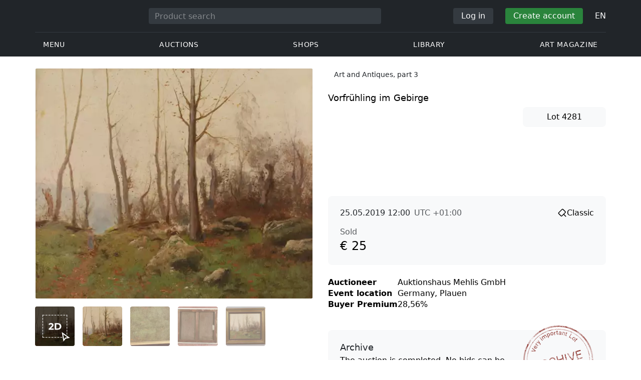

--- FILE ---
content_type: text/html; charset=UTF-8
request_url: https://veryimportantlot.com/en/lot/view/vorfruhling-im-gebirge-191354
body_size: 28640
content:
<!doctype html><html lang="en"><head><meta charset="UTF-8"><meta name="viewport" content="initial-scale=1.0, width=device-width"><meta name="csrf-param" content="_csrf-frontend"><meta name="csrf-token" content="8sKS3jxtn5mA_e5F3g1_w7YilS2Ck4R_N2_mUQiHp2uwoKruXjip77mkpy2HPSqFwHHRHrKjyEptFt4HOuKUEg=="><script type="5773980cd3e591b0b9f95afd-text/javascript">(function(w,d,s,l,i){w[l]=w[l]||[];w[l].push({'gtm.start':
new Date().getTime(),event:'gtm.js'});var f=d.getElementsByTagName(s)[0],
j=d.createElement(s),dl=l!='dataLayer'?'&l='+l:'';j.async=true;j.src=
'https://www.googletagmanager.com/gtm.js?id='+i+dl;f.parentNode.insertBefore(j,f);
})(window,document,'script','dataLayer','GTM-WDFV7Q3');</script><title>Vorfrühling im Gebirge</title><meta name="cid" content="lot-view"><meta property="og:type" content="article"><meta property="og:url" content="https://veryimportantlot.com/en/lot/view/vorfruhling-im-gebirge-191354"><meta property="og:title" content="Vorfrühling im Gebirge"><meta property="og:description" content="durch eine Wiese mit zahlreichen Felsbrocken führender Weg, mit wandernden Mädchen und kahlen Bäumen, pastose Landschaftsmalerei, um 1900, unsigniert, stärker retuschiert, hinterlegte Stelle, gerahmt, Falzmaß ca. 46 x 55 cm."><meta name="description" content="durch eine Wiese mit zahlreichen Felsbrocken führender Weg, mit wandernden Mädchen und kahlen Bäumen, pastose Landschaftsmalerei, um 1900, unsigniert, stärker retuschiert, hinterlegte Stelle, gerahmt, Falzmaß ca. 46 x 55 cm."><meta property="og:image" content="https://veryimportantlot.com/cache/lot/191354/447134_1556662216-563x367_width_100.jpg"><meta property="og:image:width" content="563"><meta property="og:image:height" content="467"><meta property="og:image:alt" content="veryimportantlot.com"><meta name="keywords" content="Vorfrühling im Gebirge"><link href="https://veryimportantlot.com/en/lot/view/vorfruhling-im-gebirge-191354" rel="canonical"><link href="https://veryimportantlot.com/ru/lot/view/vorfruhling-im-gebirge-191354" rel="alternate" hreflang="ru"><link href="https://veryimportantlot.com/en/lot/view/vorfruhling-im-gebirge-191354" rel="alternate" hreflang="en"><link href="https://veryimportantlot.com/de/lot/view/vorfruhling-im-gebirge-191354" rel="alternate" hreflang="de"><link href="https://veryimportantlot.com/fr/lot/view/vorfruhling-im-gebirge-191354" rel="alternate" hreflang="fr"><link type="image/webp" href="/assets/image/picture_447134/66c8f/ldy9wc42iekjjcn6qzjhp1-nthdufdspvbuz2x0se9eu4wxeiaso7jydrllesdjz1556662216jpg__fix_555_460.webp" rel="preload" fetchpriority="high" as="image"><link type="image/jpeg" href="/assets/image/picture_447134/943fa/ldy9wc42iekjjcn6qzjhp1-nthdufdspvbuz2x0se9eu4wxeiaso7jydrllesdjz1556662216jpg__fix_555_460.jpeg" rel="preload" fetchpriority="high" as="image"><link href="/css/components/forms.css?v=1723646170" rel="stylesheet preload" as="style"><link href="/css/components/buttons.css?v=1721304205" rel="stylesheet"><link href="/assets/3acbf30c/swiper-bundle.min.css?v=1725611028" rel="stylesheet preload" as="style"><link href="/assets/719364a0/css/bootstrap.min.css?v=1725611028" rel="stylesheet"><link href="/assets/8b1028a4/css/select2.min.css?v=1725611028" rel="stylesheet"><link href="/css/bootstrap-custom/bootstrap-custom.css?v=1623742107" rel="stylesheet preload" as="style"><link href="/css/bootstrap-datetimepicker.min.css?v=1623742107" rel="stylesheet preload" as="style"><link href="/css/bootstrap-custom/bootstrap-datetimepicker.min.css?v=1707818741" rel="stylesheet preload" as="style"><link href="/css/jquery.fancybox.min.css?v=1623742107" rel="stylesheet preload" as="style"><link href="/css/simplebar.css?v=1623742107" rel="stylesheet preload" as="style"><link href="/css/font-awesome.css?v=1623742107" rel="stylesheet preload" as="style"><link href="/css/grid.css?v=1623742107" rel="stylesheet preload" as="style"><link href="/css/slick.css?v=1623742107" rel="stylesheet preload" as="style"><link href="/css/components/variables.css?v=1710516691" rel="stylesheet preload" as="style"><link href="/css/style.css?v=1723646170" rel="stylesheet preload" as="style"><link href="/css/redesign.css?v=1721304205" rel="stylesheet preload" as="style"><link href="/css/components/auth-modal.css?v=1707818741" rel="stylesheet preload" as="style"><link href="/css/my.css?v=1750788560" rel="stylesheet preload" as="style"><link href="/css/table.css?v=1707818840" rel="stylesheet preload" as="style"><link href="/css/calendar.css?v=1623742107" rel="stylesheet preload" as="style"><link href="/mask_resource/css/intlTelInput.css?v=1707818741" rel="stylesheet preload" as="style"><link href="/css/cookieconsent.min.css?v=1707818741" rel="stylesheet preload" as="style"><link href="/css/components/media-license.css?v=1707818741" rel="stylesheet preload" as="style"><link href="/css/components/auction-badge.css?v=1710328710" rel="stylesheet preload" as="style"><link href="/css/components/product-view.css?v=1725296175" rel="stylesheet preload" as="style"><link href="/css/components/prdct-slider.css?v=1707818741" rel="stylesheet preload" as="style"><link href="/css/components/artist-library.css?v=1707818741" rel="stylesheet preload" as="style"><link href="/css/components/search-keys.css?v=1707818741" rel="stylesheet"><link href="/css/components/breadcrumbs.css?v=1707818741" rel="stylesheet preload" as="style"><link href="/assets/33436752/css/style.css?v=1721304205" rel="stylesheet"><link href="/css/components/notifications.css?v=1707818741" rel="stylesheet preload" as="style"><link rel="apple-touch-icon" sizes="180x180" href="/apple-touch-icon.png"><link rel="icon" type="image/png" href="/favicon-32x32.png" sizes="32x32"><link rel="icon" type="image/png" href="/favicon-16x16.png" sizes="16x16"><link rel="manifest" href="/manifest.json"><link rel="mask-icon" href="/safari-pinned-tab.svg" color="#333333"><meta name="theme-color" content="#ffffff"><script type="5773980cd3e591b0b9f95afd-text/javascript">window.yaContextCb = window.yaContextCb || []</script><script async src="https://securepubads.g.doubleclick.net/tag/js/gpt.js" type="5773980cd3e591b0b9f95afd-text/javascript"></script><script type="5773980cd3e591b0b9f95afd-text/javascript">
window.googletag = window.googletag || {cmd: []};
let adSlots = [];
let adSlotsNews = [];
let adSlotsNewsSimilar = [];
let adSlotsSide = [];
let adSlotsProfile = [];
let overviewPage = [];
let productPage = [];//auction-wiki
let photostockPage = [];
googletag.cmd.push(function() {
adSlots[0] = googletag.defineSlot('/22542941880/Product_Page*Block_FAQ', [300, 250], 'div-gpt-ad-1653321085901-0').addService(googletag.pubads());
adSlots[1] = googletag.defineSlot('/22542941880/Product_Page*Block_Item_Description', [300, 250], 'div-gpt-ad-1666703477177-0').addService(googletag.pubads());
adSlots[2] = googletag.defineSlot('/22542941880/Product_Page*Above_Block_Price*Desktop', ['fluid', [555, 90], [555, 100], [550,90], [550,100]], 'div-gpt-ad-1654593004640-0').addService(googletag.pubads());
googletag.pubads().enableSingleRequest();
googletag.enableServices();
});
</script></head><body class="body_lot_view catalog-past chrome saf is_not_authed" data-lang="en"><noscript><iframe src="https://www.googletagmanager.com/ns.html?id=GTM-WDFV7Q3"
height="0" width="0" style="display:none;visibility:hidden"></iframe></noscript> <script type="5773980cd3e591b0b9f95afd-text/javascript">
function downloadJSAtOnload() {
var element = document.createElement("script");
element.src = "https://pagead2.googlesyndication.com/pagead/js/adsbygoogle.js";
document.body.appendChild(element);
}
if (window.addEventListener)
window.addEventListener("load", downloadJSAtOnload, false);
else if (window.attachEvent)
window.attachEvent("onload", downloadJSAtOnload);
else window.onload = downloadJSAtOnload;
</script><script type="5773980cd3e591b0b9f95afd-text/javascript">var tVar=[];tVar['This field is required']='This field is required';tVar['Email is invalid']='Email is invalid';tVar['Phone is invalid']='Phone is invalid';</script><header class="header"><div class="container"><div class="row"><div class="col-md-12"><div class="header__top"><a class="header__logo" href="/"><img class="header__logo__img header__logo__img_dsktp lazy" data-src="/img/logo.svg" width="106" height="32" alt="Very Important Lot"><img class="header__logo__img lazy" data-src="/img/logo-mob.svg" width="32" height="32" alt="Very Important Lot"></a><form id="global_search2" class="header__search" action="/search" method="get"><div class="header__search__inner"><label class="header__search__label" for="headerNavSearch">Product search</label><input class="header__search__input" type="text" placeholder="Product search" aria-describedby="basic-addon2" id="searchTextGlobal2" name="search_text" data-lang="en"><button class="header__search__btn" type="submit" aria-label="Искать"><i data-feather="search"></i></button></div></form><div class="header__actions header__actions_mob"><button class="header__actions__btn header__actions__btn_search" type="button" aria-label="Search" data-mobSearchTrigger><i data-feather="search"></i></button><button class="header__actions__btn header__actions__btn_menu" type="button" aria-label="Menu" data-mobMenuTrigger><i data-feather="menu"></i></button></div><div class="header__actions header__actions_desktop"><button class="header__btn header__btn_signin" type="button" data-toggle="modal" data-target="#authModal" data-toggle_tab="#nav-signin">Log in</button><button class="header__btn header__btn_signup" type="button" data-toggle="modal" data-target="#authModal" data-toggle_tab="#nav-signup">Create account</button><div class="dropdown header__lang"><button class="header__lang__btn" type="button" id="languageSelect" data-toggle="dropdown" aria-haspopup="true" aria-expanded="false" aria-label="Language"><span class="header__lang__btn__current">EN</span> <i data-feather="chevron-down"></i></button><ul class="dropdown-menu dropdown-menu-right" aria-labelledby="languageSelect"><li><a class="dropdown-item" href="/en/lot/view/vorfruhling-im-gebirge-191354">EN</a></li><li><a class="dropdown-item" href="/de/lot/view/vorfruhling-im-gebirge-191354">DE</a></li><li><a class="dropdown-item" href="/fr/lot/view/vorfruhling-im-gebirge-191354">FR</a></li><li><a class="dropdown-item" href="/ru/lot/view/vorfruhling-im-gebirge-191354">RU</a></li></ul></div></div></div><nav class="header__bottom"><ul class="header__nav"><li class="header__nav__item dropdown header__nav__item_menu "><button class="header__nav__btn" type="button" id="mMenu1" data-toggle="dropdown" aria-haspopup="true" data-display="static" aria-expanded="false" data-offset="0,14" data-desktopSMenuToggle><i data-feather="menu"></i> Menu </button><div class="dropdown-menu header__desktop-dropdown" aria-labelledby="mMenu1"><div class="header__desktop-dropdown__arrow" data-desktopSTriangle></div><button class="header__desktop-dropdown__close" type="button" data-sMenuClose><i data-feather="x"></i></button><div class="row"><div class="col-md-3"><div class="header__desktop-dropdown__title">Main categories</div><div class="header__desktop-dropdown__list__item"><a class="header__desktop-dropdown__link" href="/en/overview/category/fine-art">Fine art</a></div><div class="header__desktop-dropdown__list__item"><a class="header__desktop-dropdown__link" href="/en/overview/category/interior-design">Interior & Design</a></div><div class="header__desktop-dropdown__list__item"><a class="header__desktop-dropdown__link" href="/en/overview/category/books-manuscripts">Books & Manuscripts</a></div><div class="header__desktop-dropdown__list__item"><a class="header__desktop-dropdown__link" href="/en/overview/category/watches-jewelry">Watches & Jewelry</a></div><div class="header__desktop-dropdown__list__item"><a class="header__desktop-dropdown__link" href="/en/overview/category/household-items">Household items</a></div><div class="header__desktop-dropdown__list__item"><a class="header__desktop-dropdown__link" href="/en/overview/category/fashion-accessories">Clothing and accessories</a></div><div class="header__desktop-dropdown__list__item"><a class="header__desktop-dropdown__link" href="/en/overview/category/wine-spirits">Wine & Spirits</a></div></div><div class="col-md-3"><div class="header__desktop-dropdown__title">Auctions</div><div class="header__desktop-dropdown__list__item"><a class="header__desktop-dropdown__link" href="/en/home/auction">Overview page</a></div><div class="header__desktop-dropdown__list__item"><a class="header__desktop-dropdown__link" href="/en/auction/catalog-list">All catalogs</a></div><div class="header__desktop-dropdown__list__item"><a class="header__desktop-dropdown__link" href="/en/auction">All auction lots</a></div><div class="header__desktop-dropdown__list__item"><a class="header__desktop-dropdown__link" href="/en/auction-post-sale">After sales</a></div><div class="header__desktop-dropdown__list__item header__desktop-dropdown__list__item_separator"></div><div class="header__desktop-dropdown__title">Auction archive</div><div class="header__desktop-dropdown__list__item"><a class="header__desktop-dropdown__link" href="/en/auction/catalog-past-list">Past auctions</a></div><div class="header__desktop-dropdown__list__item"><a class="header__desktop-dropdown__link" href="/en/auction-wiki">All auction lots</a></div></div><div class="col-md-3"><div class="header__desktop-dropdown__title">Shops</div><div class="header__desktop-dropdown__list__item"><a class="header__desktop-dropdown__link" href="/en/market/category/pictorial-art">Painting</a></div><div class="header__desktop-dropdown__list__item"><a class="header__desktop-dropdown__link" href="/en/market/category/graphics">Graphics</a></div></div><div class="col-md-3"><div class="header__desktop-dropdown__title">Useful services</div><div class="header__desktop-dropdown__list__item"><a class="header__desktop-dropdown__link" href="/en/wiki/people">Library</a></div><div class="header__desktop-dropdown__list__item"><a class="header__desktop-dropdown__link" href="/en/news">Art magazine</a></div><div class="header__desktop-dropdown__list__item"><a class="header__desktop-dropdown__link" href="/en/auth/konstruktor/interior">2D Interior Designer</a></div><div class="header__desktop-dropdown__list__item"><a class="header__desktop-dropdown__link" href="/en/auth/konstruktor/artist">2D templates</a></div><div class="header__desktop-dropdown__list__item"><a class="header__desktop-dropdown__link" href="/en/faq?show_menu=1">FAQ</a></div><div class="header__desktop-dropdown__list__item"><a class="header__desktop-dropdown__link" href="/en/home">Main page</a></div></div></div></div></li><li class="header__nav__item dropdown header__nav__item_menu "><button class="header__nav__btn" type="button" id="mMenu5" data-toggle="dropdown" aria-haspopup="true" data-display="static" aria-expanded="false" data-offset="0,14" data-desktopSMenuToggle>
Auctions </button><div class="dropdown-menu header__desktop-dropdown" aria-labelledby="mMenu5"><div class="header__desktop-dropdown__arrow" data-desktopSTriangle></div><button class="header__desktop-dropdown__close" type="button" data-sMenuClose><i data-feather="x"></i></button><div class="row"><div class="col-md-3"><div class="header__desktop-dropdown__title">Main sections</div><div class="header__desktop-dropdown__list__item"><a class="header__desktop-dropdown__link" href="/en/home/auction">Overview page</a></div><div class="header__desktop-dropdown__list__item"><a class="header__desktop-dropdown__link" href="/en/auction/catalog-list">Upcoming auctions</a></div><div class="header__desktop-dropdown__list__item"><a class="header__desktop-dropdown__link" href="/en/auction-post-sale">After sales</a></div><div class="header__desktop-dropdown__list__item"><a class="header__desktop-dropdown__link" href="/en/auction/catalog-past-list">Past auctions</a></div><div class="header__desktop-dropdown__list__item"><a class="header__desktop-dropdown__link" href="/en/faq/kupit-na-aukcione">FAQ</a></div><div class="header__desktop-dropdown__list__item header__desktop-dropdown__list__item_separator"></div><div class="header__desktop-dropdown__title"></div><div class="header__desktop-dropdown__title">Recommended</div></div><div class="col-md-3"><div class="header__desktop-dropdown__title">Fine art</div><div class="header__desktop-dropdown__list__item"><a class="header__desktop-dropdown__link" href="/en/auction/category/paintings">Paintings</a></div><div class="header__desktop-dropdown__list__item"><a class="header__desktop-dropdown__link" href="/en/auction/category/graphics">Graphics</a></div><div class="header__desktop-dropdown__list__item"><a class="header__desktop-dropdown__link" href="/en/auction/category/art-prints">Art prints</a></div><div class="header__desktop-dropdown__list__item"><a class="header__desktop-dropdown__link" href="/en/auction/category/photography">Photography</a></div><div class="header__desktop-dropdown__list__item"><a class="header__desktop-dropdown__link" href="/en/auction/category/sculptures">Sculptures and plastic arts</a></div><div class="header__desktop-dropdown__list__item"><a class="header__desktop-dropdown__link" href="/en/auction/category/icons">Icons</a></div><div class="header__desktop-dropdown__list__item header__desktop-dropdown__list__item_separator"></div><div class="header__desktop-dropdown__title"></div><div class="header__desktop-dropdown__title">Interior & Design</div><div class="header__desktop-dropdown__list__item"><a class="header__desktop-dropdown__link" href="/en/auction/category/interior-items">Decorative items</a></div><div class="header__desktop-dropdown__list__item"><a class="header__desktop-dropdown__link" href="/en/auction/category/furniture">Furniture</a></div><div class="header__desktop-dropdown__list__item"><a class="header__desktop-dropdown__link" href="/en/auction/category/lighting">Lighting</a></div><div class="header__desktop-dropdown__list__item"><a class="header__desktop-dropdown__link" href="/en/auction/category/carpets-textiles">Carpets & Textiles</a></div></div><div class="col-md-3"><div class="header__desktop-dropdown__title">Collectibles</div><div class="header__desktop-dropdown__list__item"><a class="header__desktop-dropdown__link" href="/en/auction/category/phaleristics">Awards</a></div><div class="header__desktop-dropdown__list__item"><a class="header__desktop-dropdown__link" href="/en/auction/category/numismatics">Coins</a></div><div class="header__desktop-dropdown__list__item"><a class="header__desktop-dropdown__link" href="/en/auction/category/military-items">Military items</a></div><div class="header__desktop-dropdown__list__item"><a class="header__desktop-dropdown__link" href="/en/auction/category/ancient-art-and-excavations">Ancient Art and Excavations</a></div><div class="header__desktop-dropdown__list__item"><a class="header__desktop-dropdown__link" href="/en/auction/category/toys-and-models">Toys and Models</a></div><div class="header__desktop-dropdown__list__item"><a class="header__desktop-dropdown__link" href="/en/auction/category/historical-items">Historical items</a></div><div class="header__desktop-dropdown__list__item"><a class="header__desktop-dropdown__link" href="/en/auction/category/memorabilia">Memorabilia</a></div><div class="header__desktop-dropdown__list__item"><a class="header__desktop-dropdown__link" href="/en/auction/category/objects-of-vertu">Objects of vertu</a></div><div class="header__desktop-dropdown__list__item header__desktop-dropdown__list__item_separator"></div><div class="header__desktop-dropdown__title"></div><div class="header__desktop-dropdown__title">Popular categories</div><div class="header__desktop-dropdown__list__item"><a class="header__desktop-dropdown__link" href="/en/auction/category/asian-products-and-art">Asian Art</a></div><div class="header__desktop-dropdown__list__item"><a class="header__desktop-dropdown__link" href="/en/auction/category/watches">Watches</a></div><div class="header__desktop-dropdown__list__item"><a class="header__desktop-dropdown__link" href="/en/auction/category/jewellery">Jewelry</a></div><div class="header__desktop-dropdown__list__item"><a class="header__desktop-dropdown__link" href="/en/auction/category/books-manuscripts">Books & Manuscripts</a></div></div><div class="col-md-3"><div class="header__desktop-dropdown__title">Popular materials</div><div class="header__desktop-dropdown__list__item"><a class="header__desktop-dropdown__link" href="/en/auction/material/bronze">Bronze</a></div><div class="header__desktop-dropdown__list__item"><a class="header__desktop-dropdown__link" href="/en/auction/category/porcelain-products">Porcelain</a></div><div class="header__desktop-dropdown__list__item"><a class="header__desktop-dropdown__link" href="/en/auction/category/silverware">Silver</a></div></div></div></div></li><li class="header__nav__item dropdown header__nav__item_menu "><button class="header__nav__btn" type="button" id="mMenu6" data-toggle="dropdown" aria-haspopup="true" data-display="static" aria-expanded="false" data-offset="0,14" data-desktopSMenuToggle>
Shops </button><div class="dropdown-menu header__desktop-dropdown" aria-labelledby="mMenu6"><div class="header__desktop-dropdown__arrow" data-desktopSTriangle></div><button class="header__desktop-dropdown__close" type="button" data-sMenuClose><i data-feather="x"></i></button><div class="row"><div class="col-md-3"><div class="header__desktop-dropdown__title">Fine art</div><div class="header__desktop-dropdown__list__item"><a class="header__desktop-dropdown__link" href="/en/market/category/paintings">Paintings</a></div><div class="header__desktop-dropdown__list__item"><a class="header__desktop-dropdown__link" href="/en/market/category/drawings">Drawings</a></div><div class="header__desktop-dropdown__list__item"><a class="header__desktop-dropdown__link" href="/en/market/category/graphics">Graphics</a></div><div class="header__desktop-dropdown__list__item"><a class="header__desktop-dropdown__link" href="/en/market/category/icons">Icons</a></div><div class="header__desktop-dropdown__list__item"><a class="header__desktop-dropdown__link" href="/en/market/category/photography">Photography</a></div><div class="header__desktop-dropdown__list__item"><a class="header__desktop-dropdown__link" href="/en/market/category/sculptures">Sculptures and plastic arts</a></div><div class="header__desktop-dropdown__list__item"><a class="header__desktop-dropdown__link" href="/en/market/category/watches-jewelry">Watches & Jewelry</a></div></div><div class="col-md-3"><div class="header__desktop-dropdown__title">Collectibles</div><div class="header__desktop-dropdown__list__item"><a class="header__desktop-dropdown__link" href="/en/market/category/phaleristics">Awards</a></div><div class="header__desktop-dropdown__list__item"><a class="header__desktop-dropdown__link" href="/en/market/category/numismatics">Coins</a></div><div class="header__desktop-dropdown__list__item"><a class="header__desktop-dropdown__link" href="/en/market/category/historical-items">Historical items</a></div><div class="header__desktop-dropdown__list__item"><a class="header__desktop-dropdown__link" href="/en/market/category/memorabilia">Memorabilia</a></div><div class="header__desktop-dropdown__list__item"><a class="header__desktop-dropdown__link" href="/en/market/category/books-manuscripts">Books & Manuscripts</a></div></div><div class="col-md-3"><div class="header__desktop-dropdown__title">By style</div><div class="header__desktop-dropdown__list__item"><a class="header__desktop-dropdown__link" href="/en/market/style/abstractionism">Abstract</a></div><div class="header__desktop-dropdown__list__item"><a class="header__desktop-dropdown__link" href="/en/market/genres/genres-figurative-art">Figurative</a></div><div class="header__desktop-dropdown__list__item"><a class="header__desktop-dropdown__link" href="/en/market/style/art-style-surrealism">Surrealism</a></div><div class="header__desktop-dropdown__list__item"><a class="header__desktop-dropdown__link" href="/en/market/style/art-style-pop-art">Pop Art</a></div><div class="header__desktop-dropdown__list__item"><a class="header__desktop-dropdown__link" href="/en/market/style/art-style-modern-art">Modern art</a></div><div class="header__desktop-dropdown__list__item"><a class="header__desktop-dropdown__link" href="/en/market/style/style-contemporary-art">Contemporary art</a></div></div><div class="col-md-3"><div class="header__desktop-dropdown__title">For partners</div><div class="header__desktop-dropdown__list__item"><a class="header__desktop-dropdown__link" href="/en/lp/artist">For creators and designers</a></div><div class="header__desktop-dropdown__list__item"><a class="header__desktop-dropdown__link" href="/en/lp/antiques-gallery">For sellers</a></div><div class="header__desktop-dropdown__list__item header__desktop-dropdown__list__item_separator"></div><div class="header__desktop-dropdown__title">Recommended</div></div></div></div></li><li class="header__nav__item dropdown header__nav__item_menu "><button class="header__nav__btn" type="button" id="mMenu8" data-toggle="dropdown" aria-haspopup="true" data-display="static" aria-expanded="false" data-offset="0,14" data-desktopSMenuToggle>
Library </button><div class="dropdown-menu header__desktop-dropdown" aria-labelledby="mMenu8"><div class="header__desktop-dropdown__arrow" data-desktopSTriangle></div><button class="header__desktop-dropdown__close" type="button" data-sMenuClose><i data-feather="x"></i></button><div class="row"><div class="col-md-3"><div class="header__desktop-dropdown__title">General lists</div><div class="header__desktop-dropdown__list__item"><a class="header__desktop-dropdown__link" href="/en/wiki/people">Famous people</a></div><div class="header__desktop-dropdown__title"></div></div><div class="col-md-3"><div class="header__desktop-dropdown__title">Fine art</div><div class="header__desktop-dropdown__list__item"><a class="header__desktop-dropdown__link" href="/en/wiki/people/specialization/specialization-artist">Artists</a></div><div class="header__desktop-dropdown__list__item"><a class="header__desktop-dropdown__link" href="/en/wiki/people/specialization/specialization-painter">Painters</a></div><div class="header__desktop-dropdown__list__item"><a class="header__desktop-dropdown__link" href="/en/wiki/people/specialization/specialization-graphic-artist">Graphic artists</a></div><div class="header__desktop-dropdown__list__item"><a class="header__desktop-dropdown__link" href="/en/wiki/people/specialization/specialization-photographer">Photographers</a></div><div class="header__desktop-dropdown__list__item"><a class="header__desktop-dropdown__link" href="/en/wiki/people/specialization/specialization-sculptor">Sculptors</a></div><div class="header__desktop-dropdown__list__item header__desktop-dropdown__list__item_separator"></div><div class="header__desktop-dropdown__title"></div><div class="header__desktop-dropdown__title">Applied arts and crafts</div><div class="header__desktop-dropdown__list__item"><a class="header__desktop-dropdown__link" href="/en/wiki/people/specialization/specialization-jeweler">Jewellers</a></div><div class="header__desktop-dropdown__list__item"><a class="header__desktop-dropdown__link" href="/en/wiki/people/specialization/specialization-designer">Designers</a></div><div class="header__desktop-dropdown__list__item"><a class="header__desktop-dropdown__link" href="/en/wiki/people/specialization/specialization-furniture-maker">Furniture makers</a></div></div><div class="col-md-3"><div class="header__desktop-dropdown__title">Popular styles</div><div class="header__desktop-dropdown__list__item"><a class="header__desktop-dropdown__link" href="/en/wiki/people/style/art-style-impressionism">Impressionists</a></div><div class="header__desktop-dropdown__list__item"><a class="header__desktop-dropdown__link" href="/en/wiki/people/style/abstractionism">Abstractionists</a></div><div class="header__desktop-dropdown__list__item"><a class="header__desktop-dropdown__link" href="/en/wiki/people/style/art-style-cubism">Cubists</a></div><div class="header__desktop-dropdown__list__item"><a class="header__desktop-dropdown__link" href="/en/wiki/people/style/art-style-expressionism">Expressionists</a></div><div class="header__desktop-dropdown__list__item"><a class="header__desktop-dropdown__link" href="/en/wiki/people/style/style-old-masters">Old masters</a></div><div class="header__desktop-dropdown__list__item header__desktop-dropdown__list__item_separator"></div><div class="header__desktop-dropdown__title"></div><div class="header__desktop-dropdown__title">Popular genres</div><div class="header__desktop-dropdown__list__item"><a class="header__desktop-dropdown__link" href="/en/wiki/people/genres/landscape-painting">Landscape painters</a></div><div class="header__desktop-dropdown__list__item"><a class="header__desktop-dropdown__link" href="/en/wiki/people/genres/portrait">Portraitists</a></div><div class="header__desktop-dropdown__list__item"><a class="header__desktop-dropdown__link" href="/en/wiki/people/genres/animalistic">Animalists</a></div></div><div class="col-md-3"><div class="header__desktop-dropdown__title">Art schools</div><div class="header__desktop-dropdown__list__item"><a class="header__desktop-dropdown__link" href="/en/wiki/people/artistschool/artist-school-dusseldorf-school-of-painting">Düsseldorf School</a></div><div class="header__desktop-dropdown__list__item"><a class="header__desktop-dropdown__link" href="/en/wiki/people/artistschool/barbizon-school">Barbizon School</a></div><div class="header__desktop-dropdown__list__item"><a class="header__desktop-dropdown__link" href="/en/wiki/people/artistschool/artist-school-school-of-paris">Paris School</a></div><div class="header__desktop-dropdown__list__item"><a class="header__desktop-dropdown__link" href="/en/wiki/people/artistschool/artist-school-guild-of-saint-luke">Guild of Saint Luke</a></div><div class="header__desktop-dropdown__list__item"><a class="header__desktop-dropdown__link" href="/en/wiki/people/artistschool/artist-school-flemish-school">Flemish School</a></div></div></div></div></li><li class="header__nav__item"><a class="header__nav__btn" href="/en/news">
Art magazine </a></li></ul></nav> </div></div></div><nav class="mob-menu" data-mobMenu><div class="mob-menu__nav"><ul class="mob-menu__nav__list active" id="mob-menu-main"><li class="mob-menu__nav__item"><a class="header__btn mob-menu__nav__link" href="#mob-menu-0" data-goToMenu="1" role="button">Menu <i data-feather="chevron-right"></i></a> </li><li class="mob-menu__nav__item"><a class="header__btn mob-menu__nav__link" href="#mob-menu-1" data-goToMenu="1" role="button">Auctions <i data-feather="chevron-right"></i></a> </li><li class="mob-menu__nav__item"><a class="header__btn mob-menu__nav__link" href="#mob-menu-2" data-goToMenu="1" role="button">Shops <i data-feather="chevron-right"></i></a> </li><li class="mob-menu__nav__item"><a class="header__btn mob-menu__nav__link" href="#mob-menu-3" data-goToMenu="1" role="button">Library <i data-feather="chevron-right"></i></a> </li><li class="mob-menu__nav__item"><a class="header__btn mob-menu__nav__link" href="/en/news">
Art magazine </a></li></ul><ul id="mob-menu-0" class="mob-menu__nav__list"><li class="mob-menu__nav__item"><a class="header__btn mob-menu__nav__link back" href="#mob-menu-main" role="button" data-goToMenu><i data-feather="chevron-left"></i>
Menu </a></li><li class="mob-menu__nav__item mob-menu__nav__item_category">
Main categories </li><li class="mob-menu__nav__item"><a class="header__btn mob-menu__nav__link mob-menu__nav__link_inner" href="/en/overview/category/fine-art">Fine art</a></li><li class="mob-menu__nav__item"><a class="header__btn mob-menu__nav__link mob-menu__nav__link_inner" href="/en/overview/category/interior-design">Interior & Design</a></li><li class="mob-menu__nav__item"><a class="header__btn mob-menu__nav__link mob-menu__nav__link_inner" href="/en/overview/category/books-manuscripts">Books & Manuscripts</a></li><li class="mob-menu__nav__item"><a class="header__btn mob-menu__nav__link mob-menu__nav__link_inner" href="/en/overview/category/watches-jewelry">Watches & Jewelry</a></li><li class="mob-menu__nav__item"><a class="header__btn mob-menu__nav__link mob-menu__nav__link_inner" href="/en/overview/category/household-items">Household items</a></li><li class="mob-menu__nav__item"><a class="header__btn mob-menu__nav__link mob-menu__nav__link_inner" href="/en/overview/category/fashion-accessories">Clothing and accessories</a></li><li class="mob-menu__nav__item"><a class="header__btn mob-menu__nav__link mob-menu__nav__link_inner" href="/en/overview/category/wine-spirits">Wine & Spirits</a></li><li class="mob-menu__nav__item mob-menu__nav__item_category">
Auctions </li><li class="mob-menu__nav__item"><a class="header__btn mob-menu__nav__link mob-menu__nav__link_inner" href="/en/home/auction">Overview page</a></li><li class="mob-menu__nav__item"><a class="header__btn mob-menu__nav__link mob-menu__nav__link_inner" href="/en/auction/catalog-list">All catalogs</a></li><li class="mob-menu__nav__item"><a class="header__btn mob-menu__nav__link mob-menu__nav__link_inner" href="/en/auction">All auction lots</a></li><li class="mob-menu__nav__item"><a class="header__btn mob-menu__nav__link mob-menu__nav__link_inner" href="/en/auction-post-sale">After sales</a></li><li class="mob-menu__nav__sep"></li><li class="mob-menu__nav__item mob-menu__nav__item_category">
Auction archive </li><li class="mob-menu__nav__item"><a class="header__btn mob-menu__nav__link mob-menu__nav__link_inner" href="/en/auction/catalog-past-list">Past auctions</a></li><li class="mob-menu__nav__item"><a class="header__btn mob-menu__nav__link mob-menu__nav__link_inner" href="/en/auction-wiki">All auction lots</a></li><li class="mob-menu__nav__item mob-menu__nav__item_category">
Shops </li><li class="mob-menu__nav__item"><a class="header__btn mob-menu__nav__link mob-menu__nav__link_inner" href="/en/market/category/pictorial-art">Painting</a></li><li class="mob-menu__nav__item"><a class="header__btn mob-menu__nav__link mob-menu__nav__link_inner" href="/en/market/category/graphics">Graphics</a></li><li class="mob-menu__nav__item mob-menu__nav__item_category">
Useful services </li><li class="mob-menu__nav__item"><a class="header__btn mob-menu__nav__link mob-menu__nav__link_inner" href="/en/wiki/people">Library</a></li><li class="mob-menu__nav__item"><a class="header__btn mob-menu__nav__link mob-menu__nav__link_inner" href="/en/news">Art magazine</a></li><li class="mob-menu__nav__item"><a class="header__btn mob-menu__nav__link mob-menu__nav__link_inner" href="/en/auth/konstruktor/interior">2D Interior Designer</a></li><li class="mob-menu__nav__item"><a class="header__btn mob-menu__nav__link mob-menu__nav__link_inner" href="/en/auth/konstruktor/artist">2D templates</a></li><li class="mob-menu__nav__item"><a class="header__btn mob-menu__nav__link mob-menu__nav__link_inner" href="/en/faq?show_menu=1">FAQ</a></li><li class="mob-menu__nav__item"><a class="header__btn mob-menu__nav__link mob-menu__nav__link_inner" href="/en/home">Main page</a></li></ul><ul id="mob-menu-1" class="mob-menu__nav__list"><li class="mob-menu__nav__item"><a class="header__btn mob-menu__nav__link back" href="#mob-menu-main" role="button" data-goToMenu><i data-feather="chevron-left"></i>
Auctions </a></li><li class="mob-menu__nav__item mob-menu__nav__item_category">
Main sections </li><li class="mob-menu__nav__item"><a class="header__btn mob-menu__nav__link mob-menu__nav__link_inner" href="/en/home/auction">Overview page</a></li><li class="mob-menu__nav__item"><a class="header__btn mob-menu__nav__link mob-menu__nav__link_inner" href="/en/auction/catalog-list">Upcoming auctions</a></li><li class="mob-menu__nav__item"><a class="header__btn mob-menu__nav__link mob-menu__nav__link_inner" href="/en/auction-post-sale">After sales</a></li><li class="mob-menu__nav__item"><a class="header__btn mob-menu__nav__link mob-menu__nav__link_inner" href="/en/auction/catalog-past-list">Past auctions</a></li><li class="mob-menu__nav__item"><a class="header__btn mob-menu__nav__link mob-menu__nav__link_inner" href="/en/faq/kupit-na-aukcione">FAQ</a></li><li class="mob-menu__nav__sep"></li><li class="mob-menu__nav__item mob-menu__nav__item_category"></li><li class="mob-menu__nav__item mob-menu__nav__item_category">
Recommended </li><li class="mob-menu__nav__item mob-menu__nav__item_category">
Fine art </li><li class="mob-menu__nav__item"><a class="header__btn mob-menu__nav__link mob-menu__nav__link_inner" href="/en/auction/category/paintings">Paintings</a></li><li class="mob-menu__nav__item"><a class="header__btn mob-menu__nav__link mob-menu__nav__link_inner" href="/en/auction/category/graphics">Graphics</a></li><li class="mob-menu__nav__item"><a class="header__btn mob-menu__nav__link mob-menu__nav__link_inner" href="/en/auction/category/art-prints">Art prints</a></li><li class="mob-menu__nav__item"><a class="header__btn mob-menu__nav__link mob-menu__nav__link_inner" href="/en/auction/category/photography">Photography</a></li><li class="mob-menu__nav__item"><a class="header__btn mob-menu__nav__link mob-menu__nav__link_inner" href="/en/auction/category/sculptures">Sculptures and plastic arts</a></li><li class="mob-menu__nav__item"><a class="header__btn mob-menu__nav__link mob-menu__nav__link_inner" href="/en/auction/category/icons">Icons</a></li><li class="mob-menu__nav__sep"></li><li class="mob-menu__nav__item mob-menu__nav__item_category"></li><li class="mob-menu__nav__item mob-menu__nav__item_category">
Interior & Design </li><li class="mob-menu__nav__item"><a class="header__btn mob-menu__nav__link mob-menu__nav__link_inner" href="/en/auction/category/interior-items">Decorative items</a></li><li class="mob-menu__nav__item"><a class="header__btn mob-menu__nav__link mob-menu__nav__link_inner" href="/en/auction/category/furniture">Furniture</a></li><li class="mob-menu__nav__item"><a class="header__btn mob-menu__nav__link mob-menu__nav__link_inner" href="/en/auction/category/lighting">Lighting</a></li><li class="mob-menu__nav__item"><a class="header__btn mob-menu__nav__link mob-menu__nav__link_inner" href="/en/auction/category/carpets-textiles">Carpets & Textiles</a></li><li class="mob-menu__nav__item mob-menu__nav__item_category">
Collectibles </li><li class="mob-menu__nav__item"><a class="header__btn mob-menu__nav__link mob-menu__nav__link_inner" href="/en/auction/category/phaleristics">Awards</a></li><li class="mob-menu__nav__item"><a class="header__btn mob-menu__nav__link mob-menu__nav__link_inner" href="/en/auction/category/numismatics">Coins</a></li><li class="mob-menu__nav__item"><a class="header__btn mob-menu__nav__link mob-menu__nav__link_inner" href="/en/auction/category/military-items">Military items</a></li><li class="mob-menu__nav__item"><a class="header__btn mob-menu__nav__link mob-menu__nav__link_inner" href="/en/auction/category/ancient-art-and-excavations">Ancient Art and Excavations</a></li><li class="mob-menu__nav__item"><a class="header__btn mob-menu__nav__link mob-menu__nav__link_inner" href="/en/auction/category/toys-and-models">Toys and Models</a></li><li class="mob-menu__nav__item"><a class="header__btn mob-menu__nav__link mob-menu__nav__link_inner" href="/en/auction/category/historical-items">Historical items</a></li><li class="mob-menu__nav__item"><a class="header__btn mob-menu__nav__link mob-menu__nav__link_inner" href="/en/auction/category/memorabilia">Memorabilia</a></li><li class="mob-menu__nav__item"><a class="header__btn mob-menu__nav__link mob-menu__nav__link_inner" href="/en/auction/category/objects-of-vertu">Objects of vertu</a></li><li class="mob-menu__nav__sep"></li><li class="mob-menu__nav__item mob-menu__nav__item_category"></li><li class="mob-menu__nav__item mob-menu__nav__item_category">
Popular categories </li><li class="mob-menu__nav__item"><a class="header__btn mob-menu__nav__link mob-menu__nav__link_inner" href="/en/auction/category/asian-products-and-art">Asian Art</a></li><li class="mob-menu__nav__item"><a class="header__btn mob-menu__nav__link mob-menu__nav__link_inner" href="/en/auction/category/watches">Watches</a></li><li class="mob-menu__nav__item"><a class="header__btn mob-menu__nav__link mob-menu__nav__link_inner" href="/en/auction/category/jewellery">Jewelry</a></li><li class="mob-menu__nav__item"><a class="header__btn mob-menu__nav__link mob-menu__nav__link_inner" href="/en/auction/category/books-manuscripts">Books & Manuscripts</a></li><li class="mob-menu__nav__item mob-menu__nav__item_category">
Popular materials </li><li class="mob-menu__nav__item"><a class="header__btn mob-menu__nav__link mob-menu__nav__link_inner" href="/en/auction/material/bronze">Bronze</a></li><li class="mob-menu__nav__item"><a class="header__btn mob-menu__nav__link mob-menu__nav__link_inner" href="/en/auction/category/porcelain-products">Porcelain</a></li><li class="mob-menu__nav__item"><a class="header__btn mob-menu__nav__link mob-menu__nav__link_inner" href="/en/auction/category/silverware">Silver</a></li></ul><ul id="mob-menu-2" class="mob-menu__nav__list"><li class="mob-menu__nav__item"><a class="header__btn mob-menu__nav__link back" href="#mob-menu-main" role="button" data-goToMenu><i data-feather="chevron-left"></i>
Shops </a></li><li class="mob-menu__nav__item mob-menu__nav__item_category">
Fine art </li><li class="mob-menu__nav__item"><a class="header__btn mob-menu__nav__link mob-menu__nav__link_inner" href="/en/market/category/paintings">Paintings</a></li><li class="mob-menu__nav__item"><a class="header__btn mob-menu__nav__link mob-menu__nav__link_inner" href="/en/market/category/drawings">Drawings</a></li><li class="mob-menu__nav__item"><a class="header__btn mob-menu__nav__link mob-menu__nav__link_inner" href="/en/market/category/graphics">Graphics</a></li><li class="mob-menu__nav__item"><a class="header__btn mob-menu__nav__link mob-menu__nav__link_inner" href="/en/market/category/icons">Icons</a></li><li class="mob-menu__nav__item"><a class="header__btn mob-menu__nav__link mob-menu__nav__link_inner" href="/en/market/category/photography">Photography</a></li><li class="mob-menu__nav__item"><a class="header__btn mob-menu__nav__link mob-menu__nav__link_inner" href="/en/market/category/sculptures">Sculptures and plastic arts</a></li><li class="mob-menu__nav__item"><a class="header__btn mob-menu__nav__link mob-menu__nav__link_inner" href="/en/market/category/watches-jewelry">Watches & Jewelry</a></li><li class="mob-menu__nav__item mob-menu__nav__item_category">
Collectibles </li><li class="mob-menu__nav__item"><a class="header__btn mob-menu__nav__link mob-menu__nav__link_inner" href="/en/market/category/phaleristics">Awards</a></li><li class="mob-menu__nav__item"><a class="header__btn mob-menu__nav__link mob-menu__nav__link_inner" href="/en/market/category/numismatics">Coins</a></li><li class="mob-menu__nav__item"><a class="header__btn mob-menu__nav__link mob-menu__nav__link_inner" href="/en/market/category/historical-items">Historical items</a></li><li class="mob-menu__nav__item"><a class="header__btn mob-menu__nav__link mob-menu__nav__link_inner" href="/en/market/category/memorabilia">Memorabilia</a></li><li class="mob-menu__nav__item"><a class="header__btn mob-menu__nav__link mob-menu__nav__link_inner" href="/en/market/category/books-manuscripts">Books & Manuscripts</a></li><li class="mob-menu__nav__item mob-menu__nav__item_category">
By style </li><li class="mob-menu__nav__item"><a class="header__btn mob-menu__nav__link mob-menu__nav__link_inner" href="/en/market/style/abstractionism">Abstract</a></li><li class="mob-menu__nav__item"><a class="header__btn mob-menu__nav__link mob-menu__nav__link_inner" href="/en/market/genres/genres-figurative-art">Figurative</a></li><li class="mob-menu__nav__item"><a class="header__btn mob-menu__nav__link mob-menu__nav__link_inner" href="/en/market/style/art-style-surrealism">Surrealism</a></li><li class="mob-menu__nav__item"><a class="header__btn mob-menu__nav__link mob-menu__nav__link_inner" href="/en/market/style/art-style-pop-art">Pop Art</a></li><li class="mob-menu__nav__item"><a class="header__btn mob-menu__nav__link mob-menu__nav__link_inner" href="/en/market/style/art-style-modern-art">Modern art</a></li><li class="mob-menu__nav__item"><a class="header__btn mob-menu__nav__link mob-menu__nav__link_inner" href="/en/market/style/style-contemporary-art">Contemporary art</a></li><li class="mob-menu__nav__item mob-menu__nav__item_category">
For partners </li><li class="mob-menu__nav__item"><a class="header__btn mob-menu__nav__link mob-menu__nav__link_inner" href="/en/lp/artist">For creators and designers</a></li><li class="mob-menu__nav__item"><a class="header__btn mob-menu__nav__link mob-menu__nav__link_inner" href="/en/lp/antiques-gallery">For sellers</a></li><li class="mob-menu__nav__sep"></li><li class="mob-menu__nav__item mob-menu__nav__item_category">
Recommended </li></ul><ul id="mob-menu-3" class="mob-menu__nav__list"><li class="mob-menu__nav__item"><a class="header__btn mob-menu__nav__link back" href="#mob-menu-main" role="button" data-goToMenu><i data-feather="chevron-left"></i>
Library </a></li><li class="mob-menu__nav__item mob-menu__nav__item_category">
General lists </li><li class="mob-menu__nav__item"><a class="header__btn mob-menu__nav__link mob-menu__nav__link_inner" href="/en/wiki/people">Famous people</a></li><li class="mob-menu__nav__item mob-menu__nav__item_category"></li><li class="mob-menu__nav__item mob-menu__nav__item_category">
Fine art </li><li class="mob-menu__nav__item"><a class="header__btn mob-menu__nav__link mob-menu__nav__link_inner" href="/en/wiki/people/specialization/specialization-artist">Artists</a></li><li class="mob-menu__nav__item"><a class="header__btn mob-menu__nav__link mob-menu__nav__link_inner" href="/en/wiki/people/specialization/specialization-painter">Painters</a></li><li class="mob-menu__nav__item"><a class="header__btn mob-menu__nav__link mob-menu__nav__link_inner" href="/en/wiki/people/specialization/specialization-graphic-artist">Graphic artists</a></li><li class="mob-menu__nav__item"><a class="header__btn mob-menu__nav__link mob-menu__nav__link_inner" href="/en/wiki/people/specialization/specialization-photographer">Photographers</a></li><li class="mob-menu__nav__item"><a class="header__btn mob-menu__nav__link mob-menu__nav__link_inner" href="/en/wiki/people/specialization/specialization-sculptor">Sculptors</a></li><li class="mob-menu__nav__sep"></li><li class="mob-menu__nav__item mob-menu__nav__item_category"></li><li class="mob-menu__nav__item mob-menu__nav__item_category">
Applied arts and crafts </li><li class="mob-menu__nav__item"><a class="header__btn mob-menu__nav__link mob-menu__nav__link_inner" href="/en/wiki/people/specialization/specialization-jeweler">Jewellers</a></li><li class="mob-menu__nav__item"><a class="header__btn mob-menu__nav__link mob-menu__nav__link_inner" href="/en/wiki/people/specialization/specialization-designer">Designers</a></li><li class="mob-menu__nav__item"><a class="header__btn mob-menu__nav__link mob-menu__nav__link_inner" href="/en/wiki/people/specialization/specialization-furniture-maker">Furniture makers</a></li><li class="mob-menu__nav__item mob-menu__nav__item_category">
Popular styles </li><li class="mob-menu__nav__item"><a class="header__btn mob-menu__nav__link mob-menu__nav__link_inner" href="/en/wiki/people/style/art-style-impressionism">Impressionists</a></li><li class="mob-menu__nav__item"><a class="header__btn mob-menu__nav__link mob-menu__nav__link_inner" href="/en/wiki/people/style/abstractionism">Abstractionists</a></li><li class="mob-menu__nav__item"><a class="header__btn mob-menu__nav__link mob-menu__nav__link_inner" href="/en/wiki/people/style/art-style-cubism">Cubists</a></li><li class="mob-menu__nav__item"><a class="header__btn mob-menu__nav__link mob-menu__nav__link_inner" href="/en/wiki/people/style/art-style-expressionism">Expressionists</a></li><li class="mob-menu__nav__item"><a class="header__btn mob-menu__nav__link mob-menu__nav__link_inner" href="/en/wiki/people/style/style-old-masters">Old masters</a></li><li class="mob-menu__nav__sep"></li><li class="mob-menu__nav__item mob-menu__nav__item_category"></li><li class="mob-menu__nav__item mob-menu__nav__item_category">
Popular genres </li><li class="mob-menu__nav__item"><a class="header__btn mob-menu__nav__link mob-menu__nav__link_inner" href="/en/wiki/people/genres/landscape-painting">Landscape painters</a></li><li class="mob-menu__nav__item"><a class="header__btn mob-menu__nav__link mob-menu__nav__link_inner" href="/en/wiki/people/genres/portrait">Portraitists</a></li><li class="mob-menu__nav__item"><a class="header__btn mob-menu__nav__link mob-menu__nav__link_inner" href="/en/wiki/people/genres/animalistic">Animalists</a></li><li class="mob-menu__nav__item mob-menu__nav__item_category">
Art schools </li><li class="mob-menu__nav__item"><a class="header__btn mob-menu__nav__link mob-menu__nav__link_inner" href="/en/wiki/people/artistschool/artist-school-dusseldorf-school-of-painting">Düsseldorf School</a></li><li class="mob-menu__nav__item"><a class="header__btn mob-menu__nav__link mob-menu__nav__link_inner" href="/en/wiki/people/artistschool/barbizon-school">Barbizon School</a></li><li class="mob-menu__nav__item"><a class="header__btn mob-menu__nav__link mob-menu__nav__link_inner" href="/en/wiki/people/artistschool/artist-school-school-of-paris">Paris School</a></li><li class="mob-menu__nav__item"><a class="header__btn mob-menu__nav__link mob-menu__nav__link_inner" href="/en/wiki/people/artistschool/artist-school-guild-of-saint-luke">Guild of Saint Luke</a></li><li class="mob-menu__nav__item"><a class="header__btn mob-menu__nav__link mob-menu__nav__link_inner" href="/en/wiki/people/artistschool/artist-school-flemish-school">Flemish School</a></li></ul></div><div class="mob-menu__actions"><div class="mob-menu__auth"><button class="header__btn header__btn_signin" type="button" data-toggle="modal" data-target="#authModal" data-toggle_tab="#nav-signin">Log in</button><button class="header__btn header__btn_signup" type="button" data-toggle="modal" data-target="#authModal" data-toggle_tab="#nav-signup">Create account</button></div><ul class="mob-menu__lang"><li class="mob-menu__lang__item"><a class="header__btn mob-menu__lang__link active" href="/en/lot/view/vorfruhling-im-gebirge-191354">EN</a></li><li class="mob-menu__lang__item"><a class="header__btn mob-menu__lang__link" href="/de/lot/view/vorfruhling-im-gebirge-191354">DE</a></li><li class="mob-menu__lang__item"><a class="header__btn mob-menu__lang__link" href="/fr/lot/view/vorfruhling-im-gebirge-191354">FR</a></li><li class="mob-menu__lang__item"><a class="header__btn mob-menu__lang__link" href="/ru/lot/view/vorfruhling-im-gebirge-191354">RU</a></li></ul></div></nav><div class="mob-search" data-mobSearch><form id="global_search" class="header__search" action="/search" method="get"><div class="header__search__inner"><label class="header__search__label" for="headerSearch">Product search</label><input class="header__search__input" type="text" placeholder="Product search" aria-describedby="basic-addon2" id="searchTextGlobal" name="search_text" data-lang="en"><button class="header__search__btn" type="submit" aria-label="Искать"><i data-feather="search"></i></button></div></form> </div></header><div class="page_content"><div class="inner-page-content" style="min-height: 600px" ><script type="5773980cd3e591b0b9f95afd-text/javascript">
var LOT_GALLERY_ID = '191354';
</script><div class="container product-page" itemscope itemtype="http://schema.org/Product"
lot-id="191354" data-item-id="191354"
data-item-object-type="2"
><div class="row"><div class="col-md-6"><div class="swiper gallery-top"><div class="swiper-wrapper"><div class="swiper-slide"><a class="fancybox gallery-top__link" href="https://veryimportantlot.com/assets/image/picture_447134/df580/ldy9wc42iekjjcn6qzjhp1-nthdufdspvbuz2x0se9eu4wxeiaso7jydrllesdjz1556662216jpg__fix_1280_828_fit.jpeg" data-fancybox="gallery" data-caption="<div data-ads='adfox_168017674663343121'></div>" data-eq="0" title=""><picture><source srcset="/assets/image/picture_447134/66c8f/ldy9wc42iekjjcn6qzjhp1-nthdufdspvbuz2x0se9eu4wxeiaso7jydrllesdjz1556662216jpg__fix_555_460.webp" type="image/webp"><source srcset="/assets/image/picture_447134/943fa/ldy9wc42iekjjcn6qzjhp1-nthdufdspvbuz2x0se9eu4wxeiaso7jydrllesdjz1556662216jpg__fix_555_460.jpeg" type="image/jpeg"><img class="gallery-top__img" itemprop="image"
src="/assets/image/picture_447134/943fa/ldy9wc42iekjjcn6qzjhp1-nthdufdspvbuz2x0se9eu4wxeiaso7jydrllesdjz1556662216jpg__fix_555_460.jpeg"
alt="Vorfrühling im Gebirge - photo 1"
title="Vorfrühling im Gebirge - photo 1"
></picture></a></div><div class="swiper-slide"><a class="fancybox gallery-top__link" href="https://veryimportantlot.com/assets/image/picture_447135/6f5de/vbrca06spj8ue0bvo0voftekuil4djln47ml38ijydosklfwpwyfluxddav30xe1556662216jpg__fix_1280_828_fit.jpeg" data-fancybox="gallery" data-caption="<div data-ads='adfox_168017674663343121'></div>" data-eq="1" title=""><picture><source srcset="/assets/image/picture_447135/7e7c2/vbrca06spj8ue0bvo0voftekuil4djln47ml38ijydosklfwpwyfluxddav30xe1556662216jpg__fix_555_460.webp" type="image/webp"><source srcset="/assets/image/picture_447135/d2dee/vbrca06spj8ue0bvo0voftekuil4djln47ml38ijydosklfwpwyfluxddav30xe1556662216jpg__fix_555_460.jpeg" type="image/jpeg"><img class="gallery-top__img" itemprop="image"
src="/assets/image/picture_447135/d2dee/vbrca06spj8ue0bvo0voftekuil4djln47ml38ijydosklfwpwyfluxddav30xe1556662216jpg__fix_555_460.jpeg"
alt="Vorfrühling im Gebirge - photo 2"
title="Vorfrühling im Gebirge - photo 2"
loading="lazy"></picture></a></div><div class="swiper-slide"><a class="fancybox gallery-top__link" href="https://veryimportantlot.com/assets/image/picture_447136/25e1e/4eszbkrwzxkrd72bwrg94acsldmlzfceubvgkhl8qrxact5korxv6smvz1p-3o1556662216jpg__fix_1280_828_fit.jpeg" data-fancybox="gallery" data-caption="<div data-ads='adfox_168017674663343121'></div>" data-eq="2" title=""><picture><source srcset="/assets/image/picture_447136/4a183/4eszbkrwzxkrd72bwrg94acsldmlzfceubvgkhl8qrxact5korxv6smvz1p-3o1556662216jpg__fix_555_460.webp" type="image/webp"><source srcset="/assets/image/picture_447136/674d1/4eszbkrwzxkrd72bwrg94acsldmlzfceubvgkhl8qrxact5korxv6smvz1p-3o1556662216jpg__fix_555_460.jpeg" type="image/jpeg"><img class="gallery-top__img" itemprop="image"
src="/assets/image/picture_447136/674d1/4eszbkrwzxkrd72bwrg94acsldmlzfceubvgkhl8qrxact5korxv6smvz1p-3o1556662216jpg__fix_555_460.jpeg"
alt="Vorfrühling im Gebirge - photo 3"
title="Vorfrühling im Gebirge - photo 3"
loading="lazy"></picture></a></div><div class="swiper-slide"><a class="fancybox gallery-top__link" href="https://veryimportantlot.com/assets/image/picture_447137/56936/6ij419aeyq6ye4zgykbcxdyqdceyx8xdtc6edjnah158ny7tkuggwzifdq-mdhwb1556662216jpg__fix_1280_828_fit.jpeg" data-fancybox="gallery" data-caption="<div data-ads='adfox_168017674663343121'></div>" data-eq="3" title=""><picture><source srcset="/assets/image/picture_447137/643c6/6ij419aeyq6ye4zgykbcxdyqdceyx8xdtc6edjnah158ny7tkuggwzifdq-mdhwb1556662216jpg__fix_555_460.webp" type="image/webp"><source srcset="/assets/image/picture_447137/07e23/6ij419aeyq6ye4zgykbcxdyqdceyx8xdtc6edjnah158ny7tkuggwzifdq-mdhwb1556662216jpg__fix_555_460.jpeg" type="image/jpeg"><img class="gallery-top__img" itemprop="image"
src="/assets/image/picture_447137/07e23/6ij419aeyq6ye4zgykbcxdyqdceyx8xdtc6edjnah158ny7tkuggwzifdq-mdhwb1556662216jpg__fix_555_460.jpeg"
alt="Vorfrühling im Gebirge - photo 4"
title="Vorfrühling im Gebirge - photo 4"
loading="lazy"></picture></a></div></div></div><div class="gallery-thumbs"><div class="gallery-thumbs__item gallery-thumbs__2d"><a class="gallery-thumbs__thumb link-2d" href="/en/auth/konstruktor/interior?type=2&id=191354" class="link-2d" target="_blank"><picture><source srcset="/assets/image/picture_447134/2983b/ldy9wc42iekjjcn6qzjhp1-nthdufdspvbuz2x0se9eu4wxeiaso7jydrllesdjz1556662216jpg__fix_160x160.webp" type="image/webp"><source srcset="/assets/image/picture_447134/56c80/ldy9wc42iekjjcn6qzjhp1-nthdufdspvbuz2x0se9eu4wxeiaso7jydrllesdjz1556662216jpg__fix_160x160.jpeg" type="image/jpeg"><img class="link-2d__img" src="/assets/image/picture_447134/56c80/ldy9wc42iekjjcn6qzjhp1-nthdufdspvbuz2x0se9eu4wxeiaso7jydrllesdjz1556662216jpg__fix_160x160.jpeg" width="80" alt="Vorfrühling im Gebirge - photo 1" title="Vorfrühling im Gebirge - photo 1"></picture><svg class="link-2d__ico" viewBox="0 0 80 80" fill="none" xmlns="http://www.w3.org/2000/svg"><path d="M37.678 44.492V47H27.627V45.005L32.757 40.16C33.3017 39.6407 33.669 39.1973 33.859 38.83C34.049 38.45 34.144 38.0763 34.144 37.709C34.144 37.177 33.9603 36.7717 33.593 36.493C33.2383 36.2017 32.7127 36.056 32.016 36.056C31.4333 36.056 30.9077 36.17 30.439 36.398C29.9703 36.6133 29.5777 36.9427 29.261 37.386L27.019 35.942C27.5383 35.1693 28.254 34.5677 29.166 34.137C30.078 33.6937 31.123 33.472 32.301 33.472C33.289 33.472 34.1503 33.6367 34.885 33.966C35.6323 34.2827 36.2087 34.7387 36.614 35.334C37.032 35.9167 37.241 36.607 37.241 37.405C37.241 38.127 37.089 38.8047 36.785 39.438C36.481 40.0713 35.892 40.7933 35.018 41.604L31.959 44.492H37.678ZM39.784 33.7H45.826C47.27 33.7 48.543 33.9787 49.645 34.536C50.7597 35.0807 51.621 35.8533 52.229 36.854C52.8497 37.8547 53.16 39.02 53.16 40.35C53.16 41.68 52.8497 42.8453 52.229 43.846C51.621 44.8467 50.7597 45.6257 49.645 46.183C48.543 46.7277 47.27 47 45.826 47H39.784V33.7ZM45.674 44.473C47.004 44.473 48.0617 44.1057 48.847 43.371C49.645 42.6237 50.044 41.6167 50.044 40.35C50.044 39.0833 49.645 38.0827 48.847 37.348C48.0617 36.6007 47.004 36.227 45.674 36.227H42.862V44.473H45.674Z" fill="currentColor"/><path d="M58 68.5L55.5 54L68 63L61.5 64L58 68.5Z" stroke="currentColor" stroke-width="2"/><rect x="15" y="17" width="4" height="1" fill="currentColor"/><rect x="51" y="17" width="4" height="1" fill="currentColor"/><rect x="57" y="17" width="4" height="1" fill="currentColor"/><rect x="63" y="17" width="2" height="1" fill="currentColor"/><rect x="21" y="17" width="4" height="1" fill="currentColor"/><rect x="27" y="17" width="4" height="1" fill="currentColor"/><rect x="33" y="17" width="4" height="1" fill="currentColor"/><rect x="39" y="17" width="4" height="1" fill="currentColor"/><rect x="45" y="17" width="4" height="1" fill="currentColor"/><rect x="15" y="62" width="4" height="1" fill="currentColor"/><rect x="51" y="62" width="4" height="1" fill="currentColor"/><rect x="21" y="62" width="4" height="1" fill="currentColor"/><rect x="27" y="62" width="4" height="1" fill="currentColor"/><rect x="33" y="62" width="4" height="1" fill="currentColor"/><rect x="39" y="62" width="4" height="1" fill="currentColor"/><rect x="45" y="62" width="4" height="1" fill="currentColor"/><rect x="64" y="27" width="4" height="1" transform="rotate(-90 64 27)" fill="currentColor"/><rect x="64" y="21" width="4" height="1" transform="rotate(-90 64 21)" fill="currentColor"/><rect x="64" y="57" width="4" height="1" transform="rotate(-90 64 57)" fill="currentColor"/><rect x="64" y="51" width="4" height="1" transform="rotate(-90 64 51)" fill="currentColor"/><rect x="64" y="45" width="4" height="1" transform="rotate(-90 64 45)" fill="currentColor"/><rect x="64" y="39" width="4" height="1" transform="rotate(-90 64 39)" fill="currentColor"/><rect x="64" y="33" width="4" height="1" transform="rotate(-90 64 33)" fill="currentColor"/><rect width="4" height="1" transform="matrix(0 -1 -1 0 16 63)" fill="currentColor"/><rect width="4" height="1" transform="matrix(0 -1 -1 0 16 27)" fill="currentColor"/><rect width="4" height="1" transform="matrix(0 -1 -1 0 16 21)" fill="currentColor"/><rect width="4" height="1" transform="matrix(0 -1 -1 0 16 57)" fill="currentColor"/><rect width="4" height="1" transform="matrix(0 -1 -1 0 16 51)" fill="currentColor"/><rect width="4" height="1" transform="matrix(0 -1 -1 0 16 45)" fill="currentColor"/><rect width="4" height="1" transform="matrix(0 -1 -1 0 16 39)" fill="currentColor"/><rect width="4" height="1" transform="matrix(0 -1 -1 0 16 33)" fill="currentColor"/></svg></a></div><button class="gallery-thumbs__item active " data-gallery_slide="0" type="button"><span class="gallery-thumbs__thumb"><picture><source srcset="/assets/image/picture_447134/2983b/ldy9wc42iekjjcn6qzjhp1-nthdufdspvbuz2x0se9eu4wxeiaso7jydrllesdjz1556662216jpg__fix_160x160.webp" type="image/webp"><source srcset="/assets/image/picture_447134/56c80/ldy9wc42iekjjcn6qzjhp1-nthdufdspvbuz2x0se9eu4wxeiaso7jydrllesdjz1556662216jpg__fix_160x160.jpeg" type="image/jpeg"><img class="gallery-thumbs__img-bg" itemprop="image" width="80" src="/assets/image/picture_447134/56c80/ldy9wc42iekjjcn6qzjhp1-nthdufdspvbuz2x0se9eu4wxeiaso7jydrllesdjz1556662216jpg__fix_160x160.jpeg"
alt="Vorfrühling im Gebirge - photo 1" title="Vorfrühling im Gebirge - photo 1"></picture><picture><source srcset="/assets/image/picture_447134/2983b/ldy9wc42iekjjcn6qzjhp1-nthdufdspvbuz2x0se9eu4wxeiaso7jydrllesdjz1556662216jpg__fix_160x160.webp" type="image/webp"><source srcset="/assets/image/picture_447134/56c80/ldy9wc42iekjjcn6qzjhp1-nthdufdspvbuz2x0se9eu4wxeiaso7jydrllesdjz1556662216jpg__fix_160x160.jpeg" type="image/jpeg"><img class="gallery-thumbs__img" itemprop="image" width="80" src="/assets/image/picture_447134/56c80/ldy9wc42iekjjcn6qzjhp1-nthdufdspvbuz2x0se9eu4wxeiaso7jydrllesdjz1556662216jpg__fix_160x160.jpeg"
alt="Vorfrühling im Gebirge - photo 1"
title="Vorfrühling im Gebirge - photo 1"></picture></span></button><button class="gallery-thumbs__item " data-gallery_slide="1" type="button"><span class="gallery-thumbs__thumb"><picture><source srcset="/assets/image/picture_447135/28bd9/vbrca06spj8ue0bvo0voftekuil4djln47ml38ijydosklfwpwyfluxddav30xe1556662216jpg__fix_160x160.webp" type="image/webp"><source srcset="/assets/image/picture_447135/e949e/vbrca06spj8ue0bvo0voftekuil4djln47ml38ijydosklfwpwyfluxddav30xe1556662216jpg__fix_160x160.jpeg" type="image/jpeg"><img class="gallery-thumbs__img-bg" itemprop="image" width="80" src="/assets/image/picture_447135/e949e/vbrca06spj8ue0bvo0voftekuil4djln47ml38ijydosklfwpwyfluxddav30xe1556662216jpg__fix_160x160.jpeg"
alt="Vorfrühling im Gebirge - photo 2" title="Vorfrühling im Gebirge - photo 2"></picture><picture><source srcset="/assets/image/picture_447135/28bd9/vbrca06spj8ue0bvo0voftekuil4djln47ml38ijydosklfwpwyfluxddav30xe1556662216jpg__fix_160x160.webp" type="image/webp"><source srcset="/assets/image/picture_447135/e949e/vbrca06spj8ue0bvo0voftekuil4djln47ml38ijydosklfwpwyfluxddav30xe1556662216jpg__fix_160x160.jpeg" type="image/jpeg"><img class="gallery-thumbs__img" itemprop="image" width="80" src="/assets/image/picture_447135/e949e/vbrca06spj8ue0bvo0voftekuil4djln47ml38ijydosklfwpwyfluxddav30xe1556662216jpg__fix_160x160.jpeg"
alt="Vorfrühling im Gebirge - photo 2"
title="Vorfrühling im Gebirge - photo 2"></picture></span></button><button class="gallery-thumbs__item " data-gallery_slide="2" type="button"><span class="gallery-thumbs__thumb"><picture><source srcset="/assets/image/picture_447136/d31c9/4eszbkrwzxkrd72bwrg94acsldmlzfceubvgkhl8qrxact5korxv6smvz1p-3o1556662216jpg__fix_160x160.webp" type="image/webp"><source srcset="/assets/image/picture_447136/292fd/4eszbkrwzxkrd72bwrg94acsldmlzfceubvgkhl8qrxact5korxv6smvz1p-3o1556662216jpg__fix_160x160.jpeg" type="image/jpeg"><img class="gallery-thumbs__img-bg" itemprop="image" width="80" src="/assets/image/picture_447136/292fd/4eszbkrwzxkrd72bwrg94acsldmlzfceubvgkhl8qrxact5korxv6smvz1p-3o1556662216jpg__fix_160x160.jpeg"
alt="Vorfrühling im Gebirge - photo 3" title="Vorfrühling im Gebirge - photo 3"></picture><picture><source srcset="/assets/image/picture_447136/d31c9/4eszbkrwzxkrd72bwrg94acsldmlzfceubvgkhl8qrxact5korxv6smvz1p-3o1556662216jpg__fix_160x160.webp" type="image/webp"><source srcset="/assets/image/picture_447136/292fd/4eszbkrwzxkrd72bwrg94acsldmlzfceubvgkhl8qrxact5korxv6smvz1p-3o1556662216jpg__fix_160x160.jpeg" type="image/jpeg"><img class="gallery-thumbs__img" itemprop="image" width="80" src="/assets/image/picture_447136/292fd/4eszbkrwzxkrd72bwrg94acsldmlzfceubvgkhl8qrxact5korxv6smvz1p-3o1556662216jpg__fix_160x160.jpeg"
alt="Vorfrühling im Gebirge - photo 3"
title="Vorfrühling im Gebirge - photo 3"></picture></span></button><button class="gallery-thumbs__item " data-gallery_slide="3" type="button"><span class="gallery-thumbs__thumb"><picture><source srcset="/assets/image/picture_447137/676bf/6ij419aeyq6ye4zgykbcxdyqdceyx8xdtc6edjnah158ny7tkuggwzifdq-mdhwb1556662216jpg__fix_160x160.webp" type="image/webp"><source srcset="/assets/image/picture_447137/7bd83/6ij419aeyq6ye4zgykbcxdyqdceyx8xdtc6edjnah158ny7tkuggwzifdq-mdhwb1556662216jpg__fix_160x160.jpeg" type="image/jpeg"><img class="gallery-thumbs__img-bg" itemprop="image" width="80" src="/assets/image/picture_447137/7bd83/6ij419aeyq6ye4zgykbcxdyqdceyx8xdtc6edjnah158ny7tkuggwzifdq-mdhwb1556662216jpg__fix_160x160.jpeg"
alt="Vorfrühling im Gebirge - photo 4" title="Vorfrühling im Gebirge - photo 4"></picture><picture><source srcset="/assets/image/picture_447137/676bf/6ij419aeyq6ye4zgykbcxdyqdceyx8xdtc6edjnah158ny7tkuggwzifdq-mdhwb1556662216jpg__fix_160x160.webp" type="image/webp"><source srcset="/assets/image/picture_447137/7bd83/6ij419aeyq6ye4zgykbcxdyqdceyx8xdtc6edjnah158ny7tkuggwzifdq-mdhwb1556662216jpg__fix_160x160.jpeg" type="image/jpeg"><img class="gallery-thumbs__img" itemprop="image" width="80" src="/assets/image/picture_447137/7bd83/6ij419aeyq6ye4zgykbcxdyqdceyx8xdtc6edjnah158ny7tkuggwzifdq-mdhwb1556662216jpg__fix_160x160.jpeg"
alt="Vorfrühling im Gebirge - photo 4"
title="Vorfrühling im Gebirge - photo 4"></picture></span></button></div></div><div class="col-md-6 product-view__right-side"><div id="onlineMakeBetCont" data-pjax-container="" data-pjax-timeout="10000"><div class="breadcrumbs breadcrumbs_dark"><ul class="breadcrumbs__list" itemscope itemtype="http://schema.org/BreadcrumbList"><li class="breadcrumbs__item" itemprop="itemListElement" itemscope itemtype="http://schema.org/ListItem"><a class="breadcrumbs__link" href="/" itemprop="item" aria-label="Home"><meta itemprop="name" content="Home"><i data-feather="home"></i><i data-feather="chevron-right"></i></a><meta itemprop="position" content="1"></li><li class="breadcrumbs__item" itemprop="itemListElement" itemscope itemtype="http://schema.org/ListItem"><a class="breadcrumbs__link" href="/en/auction/auktionshaus-mehlis-gmbh/cat-660/artworks" forceUrl="1" itemprop="item"><span itemprop="name">Art and Antiques, part 3</span></a><meta itemprop="position" content="2"></li></ul> </div><h1 itemprop="name" class="product-view__title">
Vorfrühling im Gebirge </h1><meta itemprop="description" content="durch eine Wiese mit zahlreichen Felsbrocken führender Weg, mit wandernden Mädchen und kahlen Bäumen, pastose Landschaftsmalerei, um 1900, unsigniert, stärker retuschiert, hinterlegte Stelle, gerahmt, Falzmaß ca. 46 x 55 cm." /><div class="product-view__actions"><button class="product-view__actions__btn product-actions__item show-login" type="button" data-icon="favorite" lot-favorite-id="191354" aria-label="Favorites"><i data-feather="star"></i></button><div class="product-view__lot-selector"><a class="product-view__lot-selector__btn" data-pjax="0" href="/en/lot/view/gelbbrustara-191353" aria-label="Prev"><i data-feather="arrow-left"></i></a><span class="product-view__lot-selector__select">
Lot 4281 </span><a class="product-view__lot-selector__btn" data-pjax="0" href="/en/lot/view/baum-vorm-dorf-191355" aria-label="Next"><i data-feather="arrow-right"></i></a></div></div><div class="product-view__banner-content" style="min-height: 90px;"><div id='div-gpt-ad-1654593004640-0' style='min-width: 555px; text-align: center;'><script type="5773980cd3e591b0b9f95afd-text/javascript">
googletag.cmd.push(function() { googletag.display('div-gpt-ad-1654593004640-0'); });
</script></div></div><div class="product-view__block" itemtype="http://schema.org/Offer" itemprop="offers" itemscope><meta itemprop="availability" content="https://schema.org/SoldOut" /> <div class="product-view__block__row"><div class="product-view__block__column"><div class="product-view__block__auc-title"><span class="product-view__block__auc-date"><span class="product-view__block__auc-date__inner">25.05.2019&nbsp;12:00</span><span class="timezone">UTC +01:00</span></span><div class="product-view__block__auc-title__type"><svg class="feather feather-hammer" width="24" height="24" viewBox="0 0 24 24" fill="none" stroke="currentColor" stroke-width="2" stroke-linecap="round" stroke-linejoin="round" xmlns="http://www.w3.org/2000/svg"><path d="M21 21L15.5 15.5" /><rect x="1.10051" y="12.4142" width="16" height="12" rx="2" transform="rotate(-45 1.10051 12.4142)"/></svg>Classic
<span class="product-view__block__auc-title__type__info" data-tippy-content="Classic auction"><i data-feather="info"></i></span></div></div></div></div><div class="product-view__block__row"><div class="product-view__block__column"><div class="product-view__pricing__title">Sold</div><div class="product-view__pricing__price"><span class="hidden" itemprop="price">25</span><span class="hidden" itemprop="priceCurrency">EUR</span> € 25 </div></div></div></div><div class="product-view__block__info"><table><tbody><tr><th scope="row">Auctioneer</th><td>Auktionshaus Mehlis GmbH</td></tr><tr><th scope="row">Event location</th><td>Germany, Plauen</td></tr><tr><th scope="row">Buyer Premium</th><td>28,56%</td></tr></tbody></table></div><div class="archive-stamp-wrapper"><div class="archive-stamp-wrapper__inner"><div class="archive-stamp-wrapper__title">Archive</div><div class="archive-stamp-wrapper__text">The auction is completed. No bids can be placed anymore.</div></div><img class="archive-stamp-wrapper__img" src="/img/archive-stamp.png" width="142" height="142" alt="Archive"></div></div></div></div><div class="row"><div class="col-md-12 product-view__content-section"><div class="product-view__section"><div class="lot-row" id="opisanie"><div class="col-md-8"><div class="auction-lot-tab-info__title">
ID 191354 </div><div id="originalTitle" class="h3" data-original_title><div class="lds-dual-ring"><div id='translatedTitle' class='product-view__section__title'>Lot 4281 <span class="title-divider"></span> <span style="padding-left: 5px; padding-right: 5px;">|</span> Vorfrühling im Gebirge</div></div></div><span class="translate-text" id="originalDesc">durch eine Wiese mit zahlreichen Felsbrocken führender Weg, mit wandernden Mädchen und kahlen Bäumen, pastose Landschaftsmalerei, um 1900, unsigniert, stärker retuschiert, hinterlegte Stelle, gerahmt, Falzmaß ca. 46 x 55 cm.</span><div class="additional-lot-info-wrapper"><div id="translatedInfo"><table class="product-view__list-table blue-content-links"><tr class="product-view__list-table__tr"><th class="product-view__list-table__th">Auction house category:</th><td class="product-view__list-table__td"><a href="/en/auction/auktionshaus-mehlis-gmbh/cat-660/category_ad/category-ad-paintings">Paintings</a></td></tr></table></div><div class="hidden" id="originalInfo"><table class="product-view__list-table blue-content-links"><tr class="product-view__list-table__tr"><th class="product-view__list-table__th">Auction house category:</th><td class="product-view__list-table__td"><a href="/en/auction/auktionshaus-mehlis-gmbh/cat-660/category_ad/category-ad-paintings">Paintings</a></td></tr></table></div></div></div><div class="col-md-4"><div class="lot-banner"><div class="lot-banner__inner"><div id='div-gpt-ad-1653321085901-0' style='min-width: 300px; min-height: 250px; text-align: center;'><script type="5773980cd3e591b0b9f95afd-text/javascript">
googletag.cmd.push(function() { googletag.display('div-gpt-ad-1653321085901-0'); });
</script></div></div></div></div></div></div><div class="product-view__section"><div class="row"><div class="col-md-12"><button class="product-view__section__title product-view__section__title_btn collapsed" type="button" data-toggle="collapse" data-target="#auctionInfo" aria-expanded="false" aria-controls="auctionInfo">
Information about the auction <i data-feather="chevron-up"></i></button></div></div><div class="product-view__list-collapse row collapse" id="auctionInfo"><div class="col-sm-9 col-md-8"><table class="product-view__list-table"><tbody><tr class="product-view__list-table__tr"><th class="product-view__list-table__th" scope="row">Address of auction</th><td class="product-view__list-table__td">
Auktionshaus Mehlis GmbH<br>
Hammerstraße 30<br>
08523 Plauen<br>
Germany </td></tr><tr class="product-view__list-table__tr"><th class="product-view__list-table__th" scope="row">Preview</th><td class="product-view__list-table__td"><table class="page-block__schedule__table"><tbody><tr><td>
17.05.2019 – 22.04.2019 </td></tr></tbody></table></td></tr><tr class="product-view__list-table__tr"><th class="product-view__list-table__th" scope="row">Phone</th><td class="product-view__list-table__td">
+49(0)3741 221005 </td></tr><tr class="product-view__list-table__tr"><th class="product-view__list-table__th" scope="row">Fax</th><td class="product-view__list-table__td">
03741 221051 </td></tr><tr class="product-view__list-table__tr"><th class="product-view__list-table__th" scope="row">Email</th><td class="product-view__list-table__td"><div class="product-view__list-table__link-wrapper"><a class="obfuscatedEmail" href="HY.AGRUY4@FO3G:FKRGS4@">HY.AGRUY4@FO3G@</a></div></td></tr><tr class="product-view__list-table__tr"><th class="product-view__list-table__th" scope="row">Buyer Premium</th><td class="product-view__list-table__td">
28,56% </td></tr><tr class="product-view__list-table__tr"><th class="product-view__list-table__th" scope="row">Conditions of purchase</th><td class="product-view__list-table__td"><a href="/en/auction-catalog/test-cat-660/terms-of-use" target="_blank" class="a_black d_inblock">Conditions of purchase</a></td></tr><tr class="product-view__list-table__tr"><th class="product-view__list-table__th" scope="row">Shipping</th><td class="product-view__list-table__td">
Postal service<br>Courier service<br>pickup by yourself<br> </td></tr><tr class="product-view__list-table__tr"><th class="product-view__list-table__th" scope="row">Payment methods</th><td class="product-view__list-table__td">
Wire Transfer<br> </td></tr><tr class="product-view__list-table__tr"><th class="product-view__list-table__th" scope="row">Business hours</th><td class="product-view__list-table__td"><span class="header_tab_info_title">Business hours</span><table class="hours-table"><tbody><tr><th class="hours-table__th" scope="row">Mo</th><td>
10:00 – 12:00&nbsp;&nbsp;&nbsp;
13:00 – 18:00 </td></tr><tr><th class="hours-table__th" scope="row">Tu</th><td>
10:00 – 12:00&nbsp;&nbsp;&nbsp;
13:00 – 18:00 </td></tr><tr><th class="hours-table__th" scope="row">We</th><td>
10:00 – 12:00&nbsp;&nbsp;&nbsp;
13:00 – 18:00 </td></tr><tr><th class="hours-table__th" scope="row">Th</th><td>
10:00 – 12:00&nbsp;&nbsp;&nbsp;
13:00 – 18:00 </td></tr><tr><th class="hours-table__th" scope="row">Fr</th><td>
closed </td></tr><tr><th class="hours-table__th" scope="row">Sa</th><td>
closed </td></tr><tr><th class="hours-table__th" scope="row">Su</th><td>
closed </td></tr></tbody></table></td></tr></tbody></table></div><div class="col-sm-3 col-md-offset-1"></div></div></div><div class="review__artists"></div><section class="search-keys"><h2 class="search-keys__title">Related terms</h2><ul class="search-keys__list"><li class="search-keys__item"><a class="search-keys__key" target="_blank" href="/en/search/key/paintings"><i data-feather="search"></i>
Paintings </a></li></ul></section><div class="product-view__section"><div class="lot-row"><div class="col-md-8"><section class="noindex-content blue-content-links product-view__faq"><noindex><h2>Frequently asked questions</h2><div aria-multiselectable="true" class="faq-accordion" id="accordion" role="tablist"><div class="faq-accordion__item"><div id="headingOne" role="tab"><h3 class="faq-accordion__title"><a aria-controls="collapseOne" aria-expanded="false" class="collapsed faq-accordion__link" data-parent="#accordion" data-toggle="collapse" href="#collapseOne" role="button">How can I participate in the auction?</a></h3></div><div aria-labelledby="headingOne" class="collapse" id="collapseOne" role="tabpanel"><div class="faq-accordion__body">First of all, you should register to be able to <a href="https://veryimportantlot.com/en/lp/buy-at-auction" target="_blank" title="Buy antiques and contemporary art at auction">purchase at auction</a>. After confirming your email address, enter your personal information in your user profile, such as your first name, last name, and mail address. Choose a lot from the upcoming auction and the maximum amount you want to place on it. After confirmation of your choice, we will send your application by e-mail to the appropriate auction house. If the auction house accepts a request, it will participate in the auction. You can view the current status of a bid at any time in your personal account in the &quot;<strong>Bids</strong>&quot; section.</div></div></div><div class="faq-accordion__item"><div id="headingTwo" role="tab"><h3 class="faq-accordion__title"><a aria-controls="collapseTwo" aria-expanded="false" class="collapsed faq-accordion__link" data-parent="#accordion" data-toggle="collapse" href="#collapseTwo" role="button">I&rsquo;d like to read the terms of the auction. Where can I find them?</a></h3></div><div aria-labelledby="headingTwo" class="collapse" id="collapseTwo" role="tabpanel"><div class="faq-accordion__body">Auctions are performed by auction houses and each of the auction houses describes their terms of auction. You can see the texts in the section &quot;<strong>Auction information</strong>&quot;.</div></div></div><div class="faq-accordion__item"><div id="headingThree" role="tab"><h3 class="faq-accordion__title"><a aria-controls="collapseThree" aria-expanded="false" class="collapsed faq-accordion__link" data-parent="#accordion" data-toggle="collapse" href="#collapseThree" role="button">How to find out the auction results?</a></h3></div><div aria-labelledby="headingThree" class="collapse" id="collapseThree" role="tabpanel"><div class="faq-accordion__body">The results of the auction are published within a few days after the end of the auction. In the top menu of the site, find the tab &quot;<strong>Auctions</strong>&quot;. Click on it and you will be on the auction catalog page, where you can easily find the category &quot;<a href="https://veryimportantlot.com/en/auction/catalog-past-list" target="_blank" title="Auction results, aftersales and old auction catalogs"><strong>Results</strong></a>&quot;. After opening it, select the desired auction from the list, enter and view the current status of the interested lot.</div></div></div><div class="faq-accordion__item"><div id="headingFour" role="tab"><h3 class="faq-accordion__title"><a aria-controls="collapseFour" aria-expanded="false" class="collapsed faq-accordion__link" data-parent="#accordion" data-toggle="collapse" href="#collapseFour" role="button">How do I know if I won the auction?</a></h3></div><div aria-labelledby="headingFour" class="collapse" id="collapseFour" role="tabpanel"><div class="faq-accordion__body">The information about the auction winners is confidential. The auction winner will receive a direct notification from the auction house responsible with instructions for further action: an invoice for payment and the manner in which the goods will be received.</div></div></div><div class="faq-accordion__item"><div id="headingFive" role="tab"><h3 class="faq-accordion__title"><a aria-controls="collapseFive" aria-expanded="false" class="collapsed faq-accordion__link" data-parent="#accordion" data-toggle="collapse" href="#collapseFive" role="button">How do I pay for the won lots?</a></h3></div><div aria-labelledby="headingFive" class="collapse" id="collapseFive" role="tabpanel"><div class="faq-accordion__body">Each of the auction houses has its own payment policy for the won lots. All auction houses accept bank transfers, most of them accept credit card payments. In the near future you will find detailed information for each case in the section &quot;<strong>Auction information</strong>&quot; on the page of the auction catalog and the lot.</div></div></div><div class="faq-accordion__item"><div id="headingSix" role="tab"><h3 class="faq-accordion__title"><a aria-controls="collapseSix" aria-expanded="false" class="collapsed faq-accordion__link" data-parent="#accordion" data-toggle="collapse" href="#collapseSix" role="button">How is the delivery of the won lots carried out?</a></h3></div><div aria-labelledby="headingSix" class="collapse" id="collapseSix" role="tabpanel"><div class="faq-accordion__body">Shipment of the won lot depends on its size. Small items can be delivered by post. Larger lots are sent by courier. Employees of the auction houses will offer you a wide range to choose from.</div></div></div><div class="faq-accordion__item"><div id="headingSeven" role="tab"><h3 class="faq-accordion__title"><a aria-controls="collapseSeven" aria-expanded="false" class="collapsed faq-accordion__link" data-parent="#accordion" data-toggle="collapse" href="#collapseSeven" role="button">I am interested in an auction lot, which is listed in the archive. Can I still buy the lot?</a></h3></div><div aria-labelledby="headingSeven" class="collapse" id="collapseSeven" role="tabpanel"><div class="faq-accordion__body">No. The archive serves as a reference for the study of auction prices, photographs and descriptions of works of art.</div></div></div></div></noindex></section></div><div class="col-md-4"><div class="lot-banner"><div class="lot-banner__inner"><div id='div-gpt-ad-1666703477177-0' style='min-width: 300px; min-height: 250px; text-align: center;'><script type="5773980cd3e591b0b9f95afd-text/javascript">
googletag.cmd.push(function() { googletag.display('div-gpt-ad-1666703477177-0'); });
</script></div></div></div></div></div></div></div></div></div><div class="modal gradient-modal gradient-modal_blue gradient-modal_textLeft lotBetFormModal" id="lot-bet-form" tabindex="-1" role="dialog"><div class="modal-dialog modal-dialog-centered" role="document"><div class="modal-content"><div class="modal-header"><h5 class="modal-title bet_default">Make a Bid</h5><h5 class="modal-title modal-title_pl bet_phone"><button class="modal-title__back-btn" data-phone_bet_back_btn><svg xmlns="http://www.w3.org/2000/svg" width="24" height="24" viewBox="0 0 24 24" fill="none" stroke="currentColor" stroke-width="2" stroke-linecap="round" stroke-linejoin="round" class="feather feather-arrow-left"><line x1="19" y1="12" x2="5" y2="12"></line><polyline points="12 19 5 12 12 5"></polyline></svg></button><span class="bet_phone">
Bid by Phone </span><span class="bet_default">
Bid </span></h5><button type="button" class="close" data-dismiss="modal" aria-label="Close"><span aria-hidden="true">&times;</span></button></div><div class="modal-body"><div class="tab-content" id="nav-tabContent_bet"><div class="tab-pane fade active" id="nav-bet_regular" role="tabpanel" aria-labelledby="nav-bet-tab_regular"><div class="gradient-modal__bet-data"><div class="gradient-modal__bet-image"><img src="/cache/lot/191354/lDy9wC42IEKJjcn6qZjHP1-NthDuFDSpvBUz2X0se9EU4WXEiaSo7jyDRLleSDJz_1556662216-80x80_center_50.jpg" alt="Vorfrühling im Gebirge - photo 1" title="Vorfrühling im Gebirge - photo 1" class="gradient-modal__bet-img"></div><table class="gradient-modal__bet-table" cellspacing="0" cellpadding="0"><tbody><tr class="gradient-modal__bet-tr"><th scope="row" class="gradient-modal__bet-th">Lot number</th><td class="gradient-modal__bet-td">4281</td></tr><tr class="gradient-modal__bet-tr"><th scope="row" class="gradient-modal__bet-th">Auction house</th><td class="gradient-modal__bet-td">Auktionshaus Mehlis GmbH</td></tr><tr class="gradient-modal__bet-tr"><th scope="row" class="gradient-modal__bet-th">Auction date</th><td class="gradient-modal__bet-td">25.05.2019</td></tr></tbody></table></div><div class="gradient-modal__text"><div class="gradient-modal__bet-sum">Your bid: <span class="modal-bet-block">€ 20</span></div><div class="gradient-modal__contact-phones bet_phone"><div class="gradient-modal__contact-phones__title">Phones for communication:</div><div class="gradient-modal__contact-phones__data">+34827387, +232346832</div></div><div class="gradient-modal__text-small bet_phone bet_count_text_phone">
This is your maximum bid, which is being transmitted to the auction house. If the maximum bid is higher than the limit price of the item, the auctioneer will bid for you up to the height of the maximum bid. </div><div class="gradient-modal__text-small bet_default bet_count_text">
This is your maximum bid, which is being transmitted to the auctioneer. If the maximum bid is higher than the minimal price of the item, the auctioneer will bid for you up to the height of the maximum amount. </div></div><form><input type="hidden" name="phone" value="" /><input type="hidden" name="phone2" value="" /><input type="hidden" name="lang" value="" /><input type="hidden" name="bet" value="" /><div class="optionsGroup hidden"><div class="optionsGroup__panel" id="bid_type1_container"><input class="optionsGroup__input" id="bid_type1" type="radio" name="bid_type" value="1"><label class="optionsGroup__label _radio" for="bid_type1"><div class="optionsGroup__body"><div class="optionsGroup__title">Autobid</div><div class="optionsGroup__description">Our system will bid for you.</div></div><i data-feather="info" data-tippy-content=" &bullet; We only send your application for participation in the live auction to the auction house, but not the bid itself. &bullet; Our system keeps your autobid secret and will place bids for you until the maximum specified by you is exhausted amount. &bullet; If your autobid wins, we will charge you 3% of the hammer price."></i></label></div><div class="optionsGroup__or">or</div><div class="optionsGroup__panel" id="bid_type2_container"><input class="optionsGroup__input" id="bid_type2" type="radio" name="bid_type" checked value="2"><label class="optionsGroup__label _radio" for="bid_type2"><div class="optionsGroup__body"><div class="optionsGroup__title">Absentee bid</div><div class="optionsGroup__description">will be sent to the auction house.</div></div><i data-feather="info" data-tippy-content="This is your maximum bid, which we transmit to the auction house. If the maximum bid is higher than the lot price, the auctioneer will bid for you until the maximum amount set by you has been exhausted."></i></label></div></div><div class="text-center"><button type="submit" class="lot-bet-btnSet gradient-modal__btn gradient-modal__btn_blue" disabled>Continue to confirmation</button></div></form></div><div class="tab-pane fade" id="nav-bet_phone" role="tabpanel" aria-labelledby="nav-bet-tab_phone"><div class="gradient-modal__bet-data"><div class="gradient-modal__bet-image"><img src="/cache/lot/191354/lDy9wC42IEKJjcn6qZjHP1-NthDuFDSpvBUz2X0se9EU4WXEiaSo7jyDRLleSDJz_1556662216-80x80_center_50.jpg" alt="Vorfrühling im Gebirge - photo 1" title="Vorfrühling im Gebirge - photo 1" class="gradient-modal__bet-img modal-lot-img"></div><table class="gradient-modal__bet-table" cellspacing="0" cellpadding="0"><tbody><tr class="gradient-modal__bet-tr"><th scope="row" class="gradient-modal__bet-th">Lot number</th><td class="gradient-modal__bet-td modal-lot-nomer">4281</td></tr><tr class="gradient-modal__bet-tr"><th scope="row" class="gradient-modal__bet-th">Auction house</th><td class="gradient-modal__bet-td modal-lot-catalog-name">Auktionshaus Mehlis GmbH</td></tr><tr class="gradient-modal__bet-tr"><th scope="row" class="gradient-modal__bet-th">Auction date</th><td class="gradient-modal__bet-td modal-lot-catalog-date-auction">25.05.2019</td></tr></tbody></table></div><form action="" method="get" class="bet_phone_form"><div class="gradient-modal__row"><div class="gradient-modal__column"><div class="gradient-modal__input-wrapper"><label for="insurance-select" class="gradient-modal__label">
Your bid </label><div class="gradient-modal__insurance-input"><div class="gradient-modal__insurance-input__currency">€</div><select name="bet" id="insurance-select" class="form-control gradient-modal__select" data-insurance_select><option par="20" data-bet="€ 20" value="20">20</option><option par="25" data-bet="€ 25" value="25">25</option><option par="30" data-bet="€ 30" value="30">30</option><option par="35" data-bet="€ 35" value="35">35</option><option par="40" data-bet="€ 40" value="40">40</option><option par="45" data-bet="€ 45" value="45">45</option><option par="50" data-bet="€ 50" value="50">50</option><option par="55" data-bet="€ 55" value="55">55</option><option par="60" data-bet="€ 60" value="60">60</option><option par="65" data-bet="€ 65" value="65">65</option><option par="70" data-bet="€ 70" value="70">70</option><option par="75" data-bet="€ 75" value="75">75</option><option par="80" data-bet="€ 80" value="80">80</option><option par="85" data-bet="€ 85" value="85">85</option><option par="90" data-bet="€ 90" value="90">90</option><option par="95" data-bet="€ 95" value="95">95</option><option par="100" data-bet="€ 100" value="100">100</option><option par="110" data-bet="€ 110" value="110">110</option><option par="120" data-bet="€ 120" value="120">120</option><option par="130" data-bet="€ 130" value="130">130</option><option par="140" data-bet="€ 140" value="140">140</option><option par="150" data-bet="€ 150" value="150">150</option><option par="160" data-bet="€ 160" value="160">160</option><option par="170" data-bet="€ 170" value="170">170</option><option par="180" data-bet="€ 180" value="180">180</option><option par="190" data-bet="€ 190" value="190">190</option><option par="200" data-bet="€ 200" value="200">200</option><option par="210" data-bet="€ 210" value="210">210</option><option par="220" data-bet="€ 220" value="220">220</option><option par="230" data-bet="€ 230" value="230">230</option><option par="240" data-bet="€ 240" value="240">240</option><option par="250" data-bet="€ 250" value="250">250</option><option par="260" data-bet="€ 260" value="260">260</option><option par="270" data-bet="€ 270" value="270">270</option><option par="280" data-bet="€ 280" value="280">280</option><option par="290" data-bet="€ 290" value="290">290</option><option par="300" data-bet="€ 300" value="300">300</option><option par="310" data-bet="€ 310" value="310">310</option><option par="320" data-bet="€ 320" value="320">320</option><option par="330" data-bet="€ 330" value="330">330</option><option par="340" data-bet="€ 340" value="340">340</option><option par="350" data-bet="€ 350" value="350">350</option><option par="360" data-bet="€ 360" value="360">360</option><option par="370" data-bet="€ 370" value="370">370</option><option par="380" data-bet="€ 380" value="380">380</option><option par="390" data-bet="€ 390" value="390">390</option><option par="400" data-bet="€ 400" value="400">400</option><option par="410" data-bet="€ 410" value="410">410</option><option par="420" data-bet="€ 420" value="420">420</option><option par="430" data-bet="€ 430" value="430">430</option><option par="440" data-bet="€ 440" value="440">440</option><option par="450" data-bet="€ 450" value="450">450</option><option par="460" data-bet="€ 460" value="460">460</option><option par="470" data-bet="€ 470" value="470">470</option><option par="480" data-bet="€ 480" value="480">480</option><option par="490" data-bet="€ 490" value="490">490</option><option par="500" data-bet="€ 500" value="500">500</option><option par="550" data-bet="€ 550" value="550">550</option><option par="600" data-bet="€ 600" value="600">600</option><option par="650" data-bet="€ 650" value="650">650</option><option par="700" data-bet="€ 700" value="700">700</option><option par="750" data-bet="€ 750" value="750">750</option><option par="800" data-bet="€ 800" value="800">800</option><option par="850" data-bet="€ 850" value="850">850</option><option par="900" data-bet="€ 900" value="900">900</option><option par="950" data-bet="€ 950" value="950">950</option><option par="1000" data-bet="€ 1&thinsp;000" value="1000">1000</option><option par="1100" data-bet="€ 1&thinsp;100" value="1100">1100</option><option par="1200" data-bet="€ 1&thinsp;200" value="1200">1200</option><option par="1300" data-bet="€ 1&thinsp;300" value="1300">1300</option><option par="1400" data-bet="€ 1&thinsp;400" value="1400">1400</option><option par="1500" data-bet="€ 1&thinsp;500" value="1500">1500</option><option par="1600" data-bet="€ 1&thinsp;600" value="1600">1600</option><option par="1700" data-bet="€ 1&thinsp;700" value="1700">1700</option><option par="1800" data-bet="€ 1&thinsp;800" value="1800">1800</option><option par="1900" data-bet="€ 1&thinsp;900" value="1900">1900</option><option par="2000" data-bet="€ 2&thinsp;000" value="2000">2000</option><option par="2100" data-bet="€ 2&thinsp;100" value="2100">2100</option><option par="2200" data-bet="€ 2&thinsp;200" value="2200">2200</option><option par="2300" data-bet="€ 2&thinsp;300" value="2300">2300</option><option par="2400" data-bet="€ 2&thinsp;400" value="2400">2400</option><option par="2500" data-bet="€ 2&thinsp;500" value="2500">2500</option><option par="2600" data-bet="€ 2&thinsp;600" value="2600">2600</option><option par="2700" data-bet="€ 2&thinsp;700" value="2700">2700</option><option par="2800" data-bet="€ 2&thinsp;800" value="2800">2800</option><option par="2900" data-bet="€ 2&thinsp;900" value="2900">2900</option><option par="3000" data-bet="€ 3&thinsp;000" value="3000">3000</option><option par="3100" data-bet="€ 3&thinsp;100" value="3100">3100</option><option par="3200" data-bet="€ 3&thinsp;200" value="3200">3200</option><option par="3300" data-bet="€ 3&thinsp;300" value="3300">3300</option><option par="3400" data-bet="€ 3&thinsp;400" value="3400">3400</option><option par="3500" data-bet="€ 3&thinsp;500" value="3500">3500</option><option par="3600" data-bet="€ 3&thinsp;600" value="3600">3600</option><option par="3700" data-bet="€ 3&thinsp;700" value="3700">3700</option><option par="3800" data-bet="€ 3&thinsp;800" value="3800">3800</option><option par="3900" data-bet="€ 3&thinsp;900" value="3900">3900</option><option par="4000" data-bet="€ 4&thinsp;000" value="4000">4000</option><option par="4100" data-bet="€ 4&thinsp;100" value="4100">4100</option><option par="4200" data-bet="€ 4&thinsp;200" value="4200">4200</option><option par="4300" data-bet="€ 4&thinsp;300" value="4300">4300</option><option par="4400" data-bet="€ 4&thinsp;400" value="4400">4400</option><option par="4500" data-bet="€ 4&thinsp;500" value="4500">4500</option><option par="4600" data-bet="€ 4&thinsp;600" value="4600">4600</option><option par="4700" data-bet="€ 4&thinsp;700" value="4700">4700</option><option par="4800" data-bet="€ 4&thinsp;800" value="4800">4800</option><option par="4900" data-bet="€ 4&thinsp;900" value="4900">4900</option><option par="5000" data-bet="€ 5&thinsp;000" value="5000">5000</option><option par="5500" data-bet="€ 5&thinsp;500" value="5500">5500</option><option par="6000" data-bet="€ 6&thinsp;000" value="6000">6000</option><option par="6500" data-bet="€ 6&thinsp;500" value="6500">6500</option><option par="7000" data-bet="€ 7&thinsp;000" value="7000">7000</option><option par="7500" data-bet="€ 7&thinsp;500" value="7500">7500</option><option par="8000" data-bet="€ 8&thinsp;000" value="8000">8000</option><option par="8500" data-bet="€ 8&thinsp;500" value="8500">8500</option><option par="9000" data-bet="€ 9&thinsp;000" value="9000">9000</option><option par="9500" data-bet="€ 9&thinsp;500" value="9500">9500</option><option par="10000" data-bet="€ 10&thinsp;000" value="10000">10000</option><option par="11000" data-bet="€ 11&thinsp;000" value="11000">11000</option><option par="12000" data-bet="€ 12&thinsp;000" value="12000">12000</option><option par="13000" data-bet="€ 13&thinsp;000" value="13000">13000</option><option par="14000" data-bet="€ 14&thinsp;000" value="14000">14000</option><option par="15000" data-bet="€ 15&thinsp;000" value="15000">15000</option><option par="16000" data-bet="€ 16&thinsp;000" value="16000">16000</option><option par="17000" data-bet="€ 17&thinsp;000" value="17000">17000</option><option par="18000" data-bet="€ 18&thinsp;000" value="18000">18000</option><option par="19000" data-bet="€ 19&thinsp;000" value="19000">19000</option><option par="20000" data-bet="€ 20&thinsp;000" value="20000">20000</option><option par="21000" data-bet="€ 21&thinsp;000" value="21000">21000</option><option par="22000" data-bet="€ 22&thinsp;000" value="22000">22000</option><option par="23000" data-bet="€ 23&thinsp;000" value="23000">23000</option><option par="24000" data-bet="€ 24&thinsp;000" value="24000">24000</option><option par="25000" data-bet="€ 25&thinsp;000" value="25000">25000</option><option par="26000" data-bet="€ 26&thinsp;000" value="26000">26000</option><option par="27000" data-bet="€ 27&thinsp;000" value="27000">27000</option><option par="28000" data-bet="€ 28&thinsp;000" value="28000">28000</option><option par="29000" data-bet="€ 29&thinsp;000" value="29000">29000</option><option par="30000" data-bet="€ 30&thinsp;000" value="30000">30000</option><option par="31000" data-bet="€ 31&thinsp;000" value="31000">31000</option><option par="32000" data-bet="€ 32&thinsp;000" value="32000">32000</option><option par="33000" data-bet="€ 33&thinsp;000" value="33000">33000</option><option par="34000" data-bet="€ 34&thinsp;000" value="34000">34000</option><option par="35000" data-bet="€ 35&thinsp;000" value="35000">35000</option><option par="36000" data-bet="€ 36&thinsp;000" value="36000">36000</option><option par="37000" data-bet="€ 37&thinsp;000" value="37000">37000</option><option par="38000" data-bet="€ 38&thinsp;000" value="38000">38000</option><option par="39000" data-bet="€ 39&thinsp;000" value="39000">39000</option><option par="40000" data-bet="€ 40&thinsp;000" value="40000">40000</option><option par="41000" data-bet="€ 41&thinsp;000" value="41000">41000</option><option par="42000" data-bet="€ 42&thinsp;000" value="42000">42000</option><option par="43000" data-bet="€ 43&thinsp;000" value="43000">43000</option><option par="44000" data-bet="€ 44&thinsp;000" value="44000">44000</option><option par="45000" data-bet="€ 45&thinsp;000" value="45000">45000</option><option par="46000" data-bet="€ 46&thinsp;000" value="46000">46000</option><option par="47000" data-bet="€ 47&thinsp;000" value="47000">47000</option><option par="48000" data-bet="€ 48&thinsp;000" value="48000">48000</option><option par="49000" data-bet="€ 49&thinsp;000" value="49000">49000</option><option par="50000" data-bet="€ 50&thinsp;000" value="50000">50000</option><option par="55000" data-bet="€ 55&thinsp;000" value="55000">55000</option><option par="60000" data-bet="€ 60&thinsp;000" value="60000">60000</option><option par="65000" data-bet="€ 65&thinsp;000" value="65000">65000</option><option par="70000" data-bet="€ 70&thinsp;000" value="70000">70000</option><option par="75000" data-bet="€ 75&thinsp;000" value="75000">75000</option><option par="80000" data-bet="€ 80&thinsp;000" value="80000">80000</option><option par="85000" data-bet="€ 85&thinsp;000" value="85000">85000</option><option par="90000" data-bet="€ 90&thinsp;000" value="90000">90000</option><option par="95000" data-bet="€ 95&thinsp;000" value="95000">95000</option><option par="100000" data-bet="€ 100&thinsp;000" value="100000">100000</option><option par="110000" data-bet="€ 110&thinsp;000" value="110000">110000</option><option par="120000" data-bet="€ 120&thinsp;000" value="120000">120000</option><option par="130000" data-bet="€ 130&thinsp;000" value="130000">130000</option><option par="140000" data-bet="€ 140&thinsp;000" value="140000">140000</option><option par="150000" data-bet="€ 150&thinsp;000" value="150000">150000</option><option par="160000" data-bet="€ 160&thinsp;000" value="160000">160000</option><option par="170000" data-bet="€ 170&thinsp;000" value="170000">170000</option><option par="180000" data-bet="€ 180&thinsp;000" value="180000">180000</option><option par="190000" data-bet="€ 190&thinsp;000" value="190000">190000</option><option par="200000" data-bet="€ 200&thinsp;000" value="200000">200000</option><option par="210000" data-bet="€ 210&thinsp;000" value="210000">210000</option><option par="220000" data-bet="€ 220&thinsp;000" value="220000">220000</option><option par="230000" data-bet="€ 230&thinsp;000" value="230000">230000</option><option par="240000" data-bet="€ 240&thinsp;000" value="240000">240000</option><option par="250000" data-bet="€ 250&thinsp;000" value="250000">250000</option><option par="260000" data-bet="€ 260&thinsp;000" value="260000">260000</option><option par="270000" data-bet="€ 270&thinsp;000" value="270000">270000</option><option par="280000" data-bet="€ 280&thinsp;000" value="280000">280000</option><option par="290000" data-bet="€ 290&thinsp;000" value="290000">290000</option><option par="300000" data-bet="€ 300&thinsp;000" value="300000">300000</option><option par="310000" data-bet="€ 310&thinsp;000" value="310000">310000</option><option par="320000" data-bet="€ 320&thinsp;000" value="320000">320000</option><option par="330000" data-bet="€ 330&thinsp;000" value="330000">330000</option><option par="340000" data-bet="€ 340&thinsp;000" value="340000">340000</option><option par="350000" data-bet="€ 350&thinsp;000" value="350000">350000</option><option par="360000" data-bet="€ 360&thinsp;000" value="360000">360000</option><option par="370000" data-bet="€ 370&thinsp;000" value="370000">370000</option><option par="380000" data-bet="€ 380&thinsp;000" value="380000">380000</option><option par="390000" data-bet="€ 390&thinsp;000" value="390000">390000</option><option par="400000" data-bet="€ 400&thinsp;000" value="400000">400000</option><option par="410000" data-bet="€ 410&thinsp;000" value="410000">410000</option><option par="420000" data-bet="€ 420&thinsp;000" value="420000">420000</option><option par="430000" data-bet="€ 430&thinsp;000" value="430000">430000</option><option par="440000" data-bet="€ 440&thinsp;000" value="440000">440000</option><option par="450000" data-bet="€ 450&thinsp;000" value="450000">450000</option><option par="460000" data-bet="€ 460&thinsp;000" value="460000">460000</option><option par="470000" data-bet="€ 470&thinsp;000" value="470000">470000</option><option par="480000" data-bet="€ 480&thinsp;000" value="480000">480000</option><option par="490000" data-bet="€ 490&thinsp;000" value="490000">490000</option><option par="500000" data-bet="€ 500&thinsp;000" value="500000">500000</option><option par="550000" data-bet="€ 550&thinsp;000" value="550000">550000</option><option par="600000" data-bet="€ 600&thinsp;000" value="600000">600000</option><option par="650000" data-bet="€ 650&thinsp;000" value="650000">650000</option><option par="700000" data-bet="€ 700&thinsp;000" value="700000">700000</option><option par="750000" data-bet="€ 750&thinsp;000" value="750000">750000</option><option par="800000" data-bet="€ 800&thinsp;000" value="800000">800000</option><option par="850000" data-bet="€ 850&thinsp;000" value="850000">850000</option><option par="900000" data-bet="€ 900&thinsp;000" value="900000">900000</option><option par="950000" data-bet="€ 950&thinsp;000" value="950000">950000</option><option par="1000000" data-bet="€ 1&thinsp;000&thinsp;000" value="1000000">1000000</option><option par="1100000" data-bet="€ 1&thinsp;100&thinsp;000" value="1100000">1100000</option><option par="1200000" data-bet="€ 1&thinsp;200&thinsp;000" value="1200000">1200000</option><option par="1300000" data-bet="€ 1&thinsp;300&thinsp;000" value="1300000">1300000</option><option par="1400000" data-bet="€ 1&thinsp;400&thinsp;000" value="1400000">1400000</option><option par="1500000" data-bet="€ 1&thinsp;500&thinsp;000" value="1500000">1500000</option><option par="1600000" data-bet="€ 1&thinsp;600&thinsp;000" value="1600000">1600000</option><option par="1700000" data-bet="€ 1&thinsp;700&thinsp;000" value="1700000">1700000</option><option par="1800000" data-bet="€ 1&thinsp;800&thinsp;000" value="1800000">1800000</option><option par="1900000" data-bet="€ 1&thinsp;900&thinsp;000" value="1900000">1900000</option><option par="2000000" data-bet="€ 2&thinsp;000&thinsp;000" value="2000000">2000000</option><option par="2100000" data-bet="€ 2&thinsp;100&thinsp;000" value="2100000">2100000</option><option par="2200000" data-bet="€ 2&thinsp;200&thinsp;000" value="2200000">2200000</option><option par="2300000" data-bet="€ 2&thinsp;300&thinsp;000" value="2300000">2300000</option><option par="2400000" data-bet="€ 2&thinsp;400&thinsp;000" value="2400000">2400000</option><option par="2500000" data-bet="€ 2&thinsp;500&thinsp;000" value="2500000">2500000</option><option par="2600000" data-bet="€ 2&thinsp;600&thinsp;000" value="2600000">2600000</option><option par="2700000" data-bet="€ 2&thinsp;700&thinsp;000" value="2700000">2700000</option><option par="2800000" data-bet="€ 2&thinsp;800&thinsp;000" value="2800000">2800000</option><option par="2900000" data-bet="€ 2&thinsp;900&thinsp;000" value="2900000">2900000</option><option par="3000000" data-bet="€ 3&thinsp;000&thinsp;000" value="3000000">3000000</option><option par="3100000" data-bet="€ 3&thinsp;100&thinsp;000" value="3100000">3100000</option><option par="3200000" data-bet="€ 3&thinsp;200&thinsp;000" value="3200000">3200000</option><option par="3300000" data-bet="€ 3&thinsp;300&thinsp;000" value="3300000">3300000</option><option par="3400000" data-bet="€ 3&thinsp;400&thinsp;000" value="3400000">3400000</option><option par="3500000" data-bet="€ 3&thinsp;500&thinsp;000" value="3500000">3500000</option><option par="3600000" data-bet="€ 3&thinsp;600&thinsp;000" value="3600000">3600000</option><option par="3700000" data-bet="€ 3&thinsp;700&thinsp;000" value="3700000">3700000</option><option par="3800000" data-bet="€ 3&thinsp;800&thinsp;000" value="3800000">3800000</option><option par="3900000" data-bet="€ 3&thinsp;900&thinsp;000" value="3900000">3900000</option><option par="4000000" data-bet="€ 4&thinsp;000&thinsp;000" value="4000000">4000000</option><option par="4100000" data-bet="€ 4&thinsp;100&thinsp;000" value="4100000">4100000</option><option par="4200000" data-bet="€ 4&thinsp;200&thinsp;000" value="4200000">4200000</option><option par="4300000" data-bet="€ 4&thinsp;300&thinsp;000" value="4300000">4300000</option><option par="4400000" data-bet="€ 4&thinsp;400&thinsp;000" value="4400000">4400000</option><option par="4500000" data-bet="€ 4&thinsp;500&thinsp;000" value="4500000">4500000</option><option par="4600000" data-bet="€ 4&thinsp;600&thinsp;000" value="4600000">4600000</option><option par="4700000" data-bet="€ 4&thinsp;700&thinsp;000" value="4700000">4700000</option><option par="4800000" data-bet="€ 4&thinsp;800&thinsp;000" value="4800000">4800000</option><option par="4900000" data-bet="€ 4&thinsp;900&thinsp;000" value="4900000">4900000</option></select></div></div></div></div><div class="gradient-modal__row"><div class="gradient-modal__column"><div class="gradient-modal__input-wrapper"><label for="main-phone" class="gradient-modal__label">
Main phone * </label><input id="main-phone" name="phone" type="text" value="" class="gradient-modal__input phone"><p class="help-block help-block-error hidden" data-for="phone">This field is required</p></div></div><div class="gradient-modal__column"><div class="gradient-modal__input-wrapper"><label for="additional-phone" class="gradient-modal__label">
Additional Phone </label><input id="additional-phone" name="phone2" type="text" class="gradient-modal__input"><p class="help-block help-block-error hidden" data-for="phone2"></p></div></div></div><div class="gradient-modal__text-small bet_count_text_phone">
Сhoose your maximum absentee bid in the dropdown-menu and verify your phone number. The auctioneer will bid for you up to the height of the maximum amount you chose. If your bid has been exhausted, you will be asked on the phone if you still want to place further bids. Please, note that we assume no guarantee that you will actually be called by the Auctioneer. Your absentee bid will still participate in the auction. </div><button type="submit" data-buttom-after-validate class="gradient-modal__btn gradient-modal__btn_blue" data-modal="lot-bet-form">
Go to confirmation </button></form></div></div></div></div></div></div><div class="modal gradient-modal gradient-modal_red" id="bet_sent_error" tabindex="-1" role="dialog"><div class="modal-dialog modal-dialog-centered" role="document"><div class="modal-content"><div class="modal-header"><button type="button" class="close" data-dismiss="modal" aria-label="Close">&#0215;</button><h5 class="modal-title">Bid Error</h5></div><div class="modal-body"><div class="gradient-modal__bet-data"><div class="gradient-modal__bet-image"><img src="/cache/lot/191354/lDy9wC42IEKJjcn6qZjHP1-NthDuFDSpvBUz2X0se9EU4WXEiaSo7jyDRLleSDJz_1556662216-80x80_center_50.jpg" alt="Vorfrühling im Gebirge - photo 1" title="Vorfrühling im Gebirge - photo 1" class="gradient-modal__bet-img"></div><table class="gradient-modal__bet-table" cellspacing="0" cellpadding="0"><tbody><tr class="gradient-modal__bet-tr"><th scope="row" class="gradient-modal__bet-th">Lot number</th><td class="gradient-modal__bet-td">4281</td></tr><tr class="gradient-modal__bet-tr"><th scope="row" class="gradient-modal__bet-th">Auction house</th><td class="gradient-modal__bet-td">Auktionshaus Mehlis GmbH</td></tr><tr class="gradient-modal__bet-tr"><th scope="row" class="gradient-modal__bet-th">Auction date</th><td class="gradient-modal__bet-td">25.05.2019</td></tr></tbody></table></div><div class="gradient-modal__text">
Вы уже сделали ставку в € 40 000 и ставка принята аукционным домом. Если вы хотите ее уменьшить, то обратитесь напрямую в администрацию аукционного дома.
</div><div class="gradient-modal__btn-row bet-sent-error-actions"><a href="/cdn-cgi/l/email-protection#ff96919990bf929a9793968cd19a8a" id="modal-bid-error-admin-connect-button" class="gradient-modal__btn gradient-modal__btn_green">
Contact </a><button id="modal-bid-error-cancel-button" type="button" class="gradient-modal__btn gradient-modal__btn_green" data-dismiss="modal">Cancel</button></div></div></div></div></div><div class="modal gradient-modal gradient-modal_red" id="bet_blocked_modal" tabindex="-1" role="dialog"><div class="modal-dialog modal-dialog-centered" role="document"><div class="modal-content"><div class="modal-header"><button type="button" class="close" data-dismiss="modal" aria-label="Close">&#0215;</button><h5 class="modal-title">Bid Error</h5></div><div class="modal-body"><div class="gradient-modal__bet-data"><div class="gradient-modal__bet-image"><img src="/cache/lot/191354/lDy9wC42IEKJjcn6qZjHP1-NthDuFDSpvBUz2X0se9EU4WXEiaSo7jyDRLleSDJz_1556662216-80x80_center_50.jpg" alt="Vorfrühling im Gebirge - photo 1" title="Vorfrühling im Gebirge - photo 1" class="gradient-modal__bet-img"></div><table class="gradient-modal__bet-table" cellspacing="0" cellpadding="0"><tbody><tr class="gradient-modal__bet-tr"><th scope="row" class="gradient-modal__bet-th">Lot number</th><td class="gradient-modal__bet-td">4281</td></tr><tr class="gradient-modal__bet-tr"><th scope="row" class="gradient-modal__bet-th">Auction house</th><td class="gradient-modal__bet-td">Auktionshaus Mehlis GmbH</td></tr><tr class="gradient-modal__bet-tr"><th scope="row" class="gradient-modal__bet-th">Auction date</th><td class="gradient-modal__bet-td">25.05.2019</td></tr></tbody></table></div><div class="gradient-modal__text">
Вы не можете делать ставки в данном АД, т.к. были внесены в черный список. </div><div class="gradient-modal__btn-row bet-sent-error-actions"><a href="/cdn-cgi/l/email-protection#90f9fef6ffd0fdf5f8fcf9e3bef5e5" id="modal-bid-error-admin-connect-button" class="gradient-modal__btn gradient-modal__btn_green">
Contact </a><button id="modal-bid-error-cancel-button" type="button" class="gradient-modal__btn gradient-modal__btn_green" data-dismiss="modal">Cancel</button></div></div></div></div></div><div class="modal gradient-modal gradient-modal_blue modal-bet-sent-success" id="bet_sent" tabindex="-1" role="dialog"><div class="modal-dialog modal-dialog-centered" role="document"><div class="modal-content"><div class="modal-header"><button type="button" class="close" data-dismiss="modal" aria-label="Close">&#0215;</button><h5 class="modal-title">
Make a Bid </h5></div><div class="modal-body"><div class="gradient-modal__bet-data"><div class="gradient-modal__bet-image"><img src="/cache/lot/191354/lDy9wC42IEKJjcn6qZjHP1-NthDuFDSpvBUz2X0se9EU4WXEiaSo7jyDRLleSDJz_1556662216-80x80_center_50.jpg" alt="Vorfrühling im Gebirge - photo 1" title="Vorfrühling im Gebirge - photo 1" class="gradient-modal__bet-img"></div><table class="gradient-modal__bet-table" cellspacing="0" cellpadding="0"><tbody><tr class="gradient-modal__bet-tr"><th scope="row" class="gradient-modal__bet-th">Lot number</th><td class="gradient-modal__bet-td">4281</td></tr><tr class="gradient-modal__bet-tr hidden" data-bet-cert-bet-container><th scope="row" class="gradient-modal__bet-th">Your bid</th><td class="gradient-modal__bet-td" data-bet-cert-bet></td></tr><tr class="gradient-modal__bet-tr"><th scope="row" class="gradient-modal__bet-th">Auction house</th><td class="gradient-modal__bet-td">Auktionshaus Mehlis GmbH</td></tr><tr class="gradient-modal__bet-tr"><th scope="row" class="gradient-modal__bet-th">Auction date</th><td class="gradient-modal__bet-td">25.05.2019</td></tr></tbody></table></div><div class="gradient-modal__text"></div><div class="certificate-form hidden"><form id="6970cd178a60b" class="" action="/en/lot/view/vorfruhling-im-gebirge-191354" method="post" data-cert-reg-form="" enctype="multipart/form-data"><input type="hidden" name="_csrf-frontend" value="8sKS3jxtn5mA_e5F3g1_w7YilS2Ck4R_N2_mUQiHp2uwoKruXjip77mkpy2HPSqFwHHRHrKjyEptFt4HOuKUEg=="><div class="form-group field-registrationform-catalog_id"><input type="hidden" id="registrationform-catalog_id" class="form-control" name="RegistrationForm[catalog_id]" value="660"><div class="help-block"></div></div><div class="form-group field-registrationform-lot_id"><input type="hidden" id="registrationform-lot_id" class="form-control" name="RegistrationForm[lot_id]" value="0"><div class="help-block"></div></div><div class="form-group field-registrationform-is_bet"><input type="hidden" id="registrationform-is_bet" class="form-control" name="RegistrationForm[is_bet]" value="1"><div class="help-block"></div></div><div class="form-group field-registrationform-bet_amount"><input type="hidden" id="registrationform-bet_amount" class="form-control" name="RegistrationForm[bet_amount]" value="0"><div class="help-block"></div></div><div class="form-group field-registrationform-bid_type"><input type="hidden" id="registrationform-bid_type" class="form-control" name="RegistrationForm[bid_type]" value="2"><div class="help-block"></div></div><div class="form-group field-registrationform-is_phone_bet"><input type="hidden" id="registrationform-is_phone_bet" class="form-control" name="RegistrationForm[is_phone_bet]" value="0"><div class="help-block"></div></div><div class="auctionRegModal__steps" data-reg-form-step-current="1"><div class="auctionRegModal__step current" data-step="1"> <div class="auctionRegModal__stepHeader"><span class="auctionRegModal__stepNumber"><span>1</span><i data-feather="check"></i></span><span>Personal data</span></div><div class="auctionRegModal__stepBody"> <div class="auctionRegModal__showIffinished"> <table class="auctionRegModal__dataTable"><tbody><tr><th scope="row">Name</th><td data-reg-fname></td></tr><tr><th scope="row">Surname</th><td data-reg-lname></td></tr><tr><th scope="row">Date of Birth</th><td data-reg-birthdate></td></tr><tr><th scope="row">Address</th><td data-reg-address></td></tr></tbody></table></div><div class="auctionRegModal__hideIfFinished"> <div class="input field-registrationform-fname required"><label class="input__label-basic" for="registrationform-fname">Name</label><div class="input__inner"><input type="text" id="registrationform-fname" class="input__fancy-input validate" name="RegistrationForm[fname]" aria-required="true"></div><div class="help-block"></div></div><div class="input field-registrationform-lname required"><label class="input__label-basic" for="registrationform-lname">Surname</label><div class="input__inner"><input type="text" id="registrationform-lname" class="input__fancy-input validate" name="RegistrationForm[lname]" aria-required="true"></div><div class="help-block"></div></div><div class="auctionRegModal__fieldGroup"><div class="input__label-basic">Date of Birth</div><div class="auctionRegModal__fieldGroup__inner"><div class="input field-registrationform-birth_day required"><div class="input__inner"><select id="registrationform-birth_day" class="input__fancy-select validate" name="RegistrationForm[birth_day]" aria-required="true"><option value=""></option><option value="1">1</option><option value="2">2</option><option value="3">3</option><option value="4">4</option><option value="5">5</option><option value="6">6</option><option value="7">7</option><option value="8">8</option><option value="9">9</option><option value="10">10</option><option value="11">11</option><option value="12">12</option><option value="13">13</option><option value="14">14</option><option value="15">15</option><option value="16">16</option><option value="17">17</option><option value="18">18</option><option value="19">19</option><option value="20">20</option><option value="21">21</option><option value="22">22</option><option value="23">23</option><option value="24">24</option><option value="25">25</option><option value="26">26</option><option value="27">27</option><option value="28">28</option><option value="29">29</option><option value="30">30</option><option value="31">31</option></select></div><div class="help-block"></div></div> <div class="input field-registrationform-birth_month required"><div class="input__inner"><select id="registrationform-birth_month" class="input__fancy-select validate" name="RegistrationForm[birth_month]" aria-required="true"><option value=""></option><option value="1">01</option><option value="2">02</option><option value="3">03</option><option value="4">04</option><option value="5">05</option><option value="6">06</option><option value="7">07</option><option value="8">08</option><option value="9">09</option><option value="10">10</option><option value="11">11</option><option value="12">12</option></select></div><div class="help-block"></div></div> <div class="input field-registrationform-birth_year required"><div class="input__inner"><select id="registrationform-birth_year" class="input__fancy-select validate" name="RegistrationForm[birth_year]" aria-required="true"><option value=""></option><option value="1930">1930</option><option value="1931">1931</option><option value="1932">1932</option><option value="1933">1933</option><option value="1934">1934</option><option value="1935">1935</option><option value="1936">1936</option><option value="1937">1937</option><option value="1938">1938</option><option value="1939">1939</option><option value="1940">1940</option><option value="1941">1941</option><option value="1942">1942</option><option value="1943">1943</option><option value="1944">1944</option><option value="1945">1945</option><option value="1946">1946</option><option value="1947">1947</option><option value="1948">1948</option><option value="1949">1949</option><option value="1950">1950</option><option value="1951">1951</option><option value="1952">1952</option><option value="1953">1953</option><option value="1954">1954</option><option value="1955">1955</option><option value="1956">1956</option><option value="1957">1957</option><option value="1958">1958</option><option value="1959">1959</option><option value="1960">1960</option><option value="1961">1961</option><option value="1962">1962</option><option value="1963">1963</option><option value="1964">1964</option><option value="1965">1965</option><option value="1966">1966</option><option value="1967">1967</option><option value="1968">1968</option><option value="1969">1969</option><option value="1970">1970</option><option value="1971">1971</option><option value="1972">1972</option><option value="1973">1973</option><option value="1974">1974</option><option value="1975">1975</option><option value="1976">1976</option><option value="1977">1977</option><option value="1978">1978</option><option value="1979">1979</option><option value="1980">1980</option><option value="1981">1981</option><option value="1982">1982</option><option value="1983">1983</option><option value="1984">1984</option><option value="1985">1985</option><option value="1986">1986</option><option value="1987">1987</option><option value="1988">1988</option><option value="1989">1989</option><option value="1990">1990</option><option value="1991">1991</option><option value="1992">1992</option><option value="1993">1993</option><option value="1994">1994</option><option value="1995">1995</option><option value="1996">1996</option><option value="1997">1997</option><option value="1998">1998</option><option value="1999">1999</option><option value="2000">2000</option><option value="2001">2001</option><option value="2002">2002</option><option value="2003">2003</option><option value="2004">2004</option><option value="2005">2005</option><option value="2006">2006</option><option value="2007">2007</option><option value="2008">2008</option><option value="2009">2009</option><option value="2010">2010</option></select></div><div class="help-block"></div></div> </div></div><div class="input field-registrationform-address required"><label class="input__label-basic" for="registrationform-address">Address</label><div class="input__inner"><input type="text" id="registrationform-address" class="input__fancy-input validate" name="RegistrationForm[address]" aria-required="true"></div><div class="help-block"></div></div><div class="input field-registrationform-postcode required"><label class="input__label-basic" for="registrationform-postcode">Postal code</label><div class="input__inner"><input type="text" id="registrationform-postcode" class="input__fancy-input validate" name="RegistrationForm[postcode]" aria-required="true"></div><div class="help-block"></div></div><div class="input field-registrationform-city required"><label class="input__label-basic" for="registrationform-city">City</label><div class="input__inner"><input type="text" id="registrationform-city" class="input__fancy-input validate" name="RegistrationForm[city]" aria-required="true"></div><div class="help-block"></div></div><div class="input field-registrationform-country required"><label class="input__label-basic" for="registrationform-country">Country</label><div class="input__inner"><select id="registrationform-country" class="input__fancy-select validate" name="RegistrationForm[country]" aria-required="true"><option value="">Choose country</option><option value="324">Yugoslavia</option><option value="38">France</option><option value="11">Germany</option><option value="30">Russia</option><option value="9">United Kingdom</option><option value="164">USA</option><option value="179">Australia</option><option value="1">Austria</option><option value="45">Azerbaijan</option><option value="4">Byelorussia</option><option value="153">Canada</option><option value="64">China</option><option value="39">Croatia</option><option value="62">Cyprus</option><option value="41">Czech Republic</option><option value="14">Denmark</option><option value="44">Estonia</option><option value="37">Finland</option><option value="13">Georgia</option><option value="208">Hong Kong</option><option value="15">Ireland</option><option value="52">Israel</option><option value="18">Italy</option><option value="89">Japan</option><option value="55">Jordan</option><option value="59">Kazakhstan</option><option value="63">Kyrgyzstan</option><option value="19">Latvia</option><option value="21">Liechtenstein</option><option value="20">Lithuania</option><option value="22">Luxembourg</option><option value="25">Moldova</option><option value="26">Monaco</option><option value="27">Norway</option><option value="28">Poland</option><option value="29">Portugal</option><option value="61">Qatar</option><option value="78">Saudi Arabia</option><option value="79">Singapore</option><option value="141">South Africa</option><option value="17">Spain</option><option value="42">Switzerland</option><option value="192">The Netherlands</option><option value="83">Tunisia</option><option value="85">Turkey</option><option value="84">Turkmenistan</option><option value="36">Ukraine</option><option value="74">United Arab Emirates</option><option value="86">Uzbekistan</option><option value="43">Sweden</option><option value="47">Afghanistan</option><option value="2">Albania</option><option value="90">Algeria</option><option value="233">American Samoa</option><option value="3">Andorra</option><option value="91">Angola</option><option value="206">Anguilla</option><option value="143">Antigua and Barbuda</option><option value="167">Argentina</option><option value="46">Armenia</option><option value="193">Aruba</option><option value="144">Bahamas</option><option value="49">Bahrain</option><option value="48">Bangladesh</option><option value="145">Barbados</option><option value="5">Belgium</option><option value="146">Belize</option><option value="92">Benin</option><option value="199">Bermuda</option><option value="168">Bolivia</option><option value="234">Bonaire, Sint Eustatius and Saba</option><option value="7">Bosnia and Herzegovina</option><option value="93">Botswana</option><option value="169">Brazil</option><option value="220">British Virgin Islands</option><option value="213">Brunei Darussalam</option><option value="6">Bulgaria</option><option value="95">Burkina Faso</option><option value="94">Burundi</option><option value="50">Butane</option><option value="60">Cambodia</option><option value="108">Cameroon</option><option value="107">Cape Verde</option><option value="136">CAR</option><option value="203">Cayman Islands</option><option value="137">Chad</option><option value="177">Chile</option><option value="172">Colombia</option><option value="110">Comoros</option><option value="225">Congo, Democratic Republic</option><option value="221">Cook Islands</option><option value="154">Costa Rica</option><option value="111">Côte d&#039;Ivoire</option><option value="155">Cuba</option><option value="211">Curaçao</option><option value="102">Djibouti</option><option value="151">Dominica</option><option value="152">Dominican Republic</option><option value="101">DR Congo (Zaire)</option><option value="205">East Timor</option><option value="178">Ecuador</option><option value="103">Egypt</option><option value="138">Equatorial Guinea</option><option value="139">Eritrea</option><option value="140">Ethiopia</option><option value="223">Falkland Islands</option><option value="212">Faroe Islands</option><option value="191">Fiji</option><option value="214">French Guiana</option><option value="227">French Polynesia</option><option value="96">Gabon</option><option value="97">Gambia</option><option value="98">Ghana</option><option value="209">Gibraltar</option><option value="12">Greece</option><option value="215">Greenland</option><option value="150">Grenada</option><option value="218">Guadeloupe</option><option value="181">Guam</option><option value="148">Guatemala</option><option value="99">Guinea</option><option value="100">Guinea-Bissau</option><option value="171">Guyana</option><option value="147">Haiti</option><option value="149">Honduras</option><option value="10">Hungary</option><option value="16">Iceland</option><option value="53">India</option><option value="54">Indonesia</option><option value="57">Iran</option><option value="56">Iraq</option><option value="201">Isle of Man</option><option value="166">Jamaica</option><option value="109">Kenya</option><option value="182">Kiribati</option><option value="66">Kuwait</option><option value="67">Laos</option><option value="68">Lebanon</option><option value="112">Lesotho</option><option value="113">Liberia</option><option value="114">Libya</option><option value="194">Macau</option><option value="23">Macedonia</option><option value="117">Madagascar</option><option value="118">Malawi</option><option value="69">Malaysia</option><option value="70">Maldives</option><option value="119">Mali</option><option value="24">Malta</option><option value="230">Marshall Islands</option><option value="156">Martinique</option><option value="116">Mauritania</option><option value="115">Mauritius</option><option value="157">Mexico</option><option value="183">Micronesia</option><option value="71">Mongolia</option><option value="40">Montenegro</option><option value="204">Montserrat</option><option value="120">Morocco</option><option value="121">Mozambique</option><option value="72">Myanmar</option><option value="122">Namibia</option><option value="195">Nauru</option><option value="73">Nepal</option><option value="185">New Caledonia</option><option value="184">New Zealand</option><option value="158">Nicaragua</option><option value="123">Niger</option><option value="124">Nigeria</option><option value="196">Niue</option><option value="216">Norfolk Island</option><option value="65">North Korea</option><option value="219">Northern Mariana Islands</option><option value="75">Oman</option><option value="76">Pakistan</option><option value="197">Palau</option><option value="77">Palestine</option><option value="159">Panama</option><option value="186">Papua New Guinea</option><option value="173">Paraguay</option><option value="174">Peru</option><option value="87">Philippines</option><option value="231">Pitcairn Islands</option><option value="226">Puerto Rico</option><option value="202">Réunion</option><option value="31">Romania</option><option value="125">Rwanda</option><option value="222">Saint Helena</option><option value="162">Saint Kitts and Nevis</option><option value="163">Saint Lucia</option><option value="232">Saint Pierre and Miquelon</option><option value="160">Salvador</option><option value="187">Samoa</option><option value="32">San Marino</option><option value="129">Senegal</option><option value="33">Serbia</option><option value="128">Seychelles</option><option value="132">Sierra Leone</option><option value="207">Sint Maarten</option><option value="34">Slovakia</option><option value="35">Slovenia</option><option value="188">Solomon Islands</option><option value="130">Somalia</option><option value="224">South Korea</option><option value="142">South Sudan</option><option value="88">Sri Lanka</option><option value="161">St. Vincent and the Grenadines</option><option value="131">Sudan</option><option value="175">Surinam</option><option value="229">Svalbard and Jan Mayen</option><option value="127">Swaziland</option><option value="80">Syria</option><option value="200">Taiwan</option><option value="81">Tajikistan</option><option value="133">Tanzania</option><option value="82">Thailand</option><option value="134">Togo</option><option value="198">Tokelau</option><option value="189">Tonga</option><option value="165">Trinidad and Tobago</option><option value="228">Turks and Caicos Islands</option><option value="190">Tuvalu</option><option value="135">Uganda</option><option value="176">Uruguay</option><option value="217">US Virgin Islands</option><option value="180">Vanuatu</option><option value="8">Vatican</option><option value="170">Venezuela</option><option value="51">Vietnam</option><option value="210">Wallis and Futuna</option><option value="105">West Sahara</option><option value="126">With Tome and Principe</option><option value="58">Yemen</option><option value="104">Zambia</option><option value="106">Zimbabwe</option></select></div><div class="help-block"></div></div><div class="auctionRegModal__actions"><button class="content-btn content-btn_blue" data-go-step="2" data-save="/en/auth/profile/reg-form-presave" type="button" disabled>Continue</button></div></div></div></div><div class="auctionRegModal__step " data-step="2"> <div class="auctionRegModal__stepHeader"><span class="auctionRegModal__stepNumber"><span>2</span><i data-feather="check"></i></span><span>Phone number <span class="auctionRegModal__filledPhone" data-phone-label></span></span></div><div class="auctionRegModal__stepBody"> <div class="auctionRegModal__filledData" data-phone-label></div><div class="auctionRegModal__hideIfFinished"> <div class="modal-phone-verify__text">
Your number with the country code in the format "+44...". Wait for an incoming call. The code is the last 4 digits of the phone number. </div><p data-phone-verify-errors class="help-block help-block-error"></p><input type="hidden" name="is_phone_verified" class="validate" value=""><div class="input input_group"><div class="input__inner"><input class="input__text-input" id="vm-phone" data-phone-verify-modal-input type="tel" value="" placeholder="Telephone" disabled required data-vm_phone><label class="input__label" for="vm-phone">Format: +44xxx...</label><button class="input__link" type="button" data-vm_save="Save" data-vm_change="Edit">Edit</button></div></div><div class="input input_group" data-phone-verify-code-block data-phone-verify-phone-error-hide style="display:none;"><div class="input__inner"><input class="input__text-input" id="vm-code" data-phone-verify-code type="text" placeholder="Enter last 4 digits" data-vm_code><label class="input__label" for="vm-phone">Enter last 4 digits</label><button class="input__link" data-phone-verify-retry-button type="button">Call again</button><span class="input__grouped-text hidden" data-phone-verify-timer>00:29</span></div></div><div id="recaptcha-container"></div><div class="auctionRegModal__actions" data-phone-verify-phone-error-hide><button class="content-btn content-btn_secondary back" data-go-step="1" type="button"><-- About me</button><button class="content-btn content-btn_blue phone-verify-submit-button" data-phone-verify-submit="#vm-code" type="button" disabled>
Continue <span class="spinner-border"><span class="sr-only">Loading...</span></span></button></div></div></div></div><div class="auctionRegModal__step " data-step="3"> <div class="auctionRegModal__stepHeader"><span class="auctionRegModal__stepNumber"><span>3</span><i data-feather="check"></i></span><span>Scans of documents</span></div><div class="auctionRegModal__stepBody"><div class="auctionRegModal__hideIfFinished"> <div class="form-group field-registrationform-document_type required"><input type="hidden" name="RegistrationForm[document_type]" value=""><div id="registrationform-document_type" role="radiogroup" aria-required="true"><div class="input"><div class="input__inner"><input type="radio" id="doc_type_0_6970cd178a60b" class="input__radio-input" name="RegistrationForm[document_type]" value="1" checked><label class="input__radio-label" for="doc_type_0_6970cd178a60b">International passport</label></div></div><div class="input"><div class="input__inner"><input type="radio" id="doc_type_1_6970cd178a60b" class="input__radio-input" name="RegistrationForm[document_type]" value="2"><label class="input__radio-label" for="doc_type_1_6970cd178a60b">Driver's license</label></div></div><div class="input"><div class="input__inner"><input type="radio" id="doc_type_2_6970cd178a60b" class="input__radio-input" name="RegistrationForm[document_type]" value="3"><label class="input__radio-label" for="doc_type_2_6970cd178a60b">Identity card</label></div></div></div><div class="help-block"></div></div> <div class="" data-file-container><div class="files-dnd" data-dropzone><div class="input field-6970cd178a60b_scan1"><div class="input__inner"><input type="hidden" name="RegistrationForm[scan1]" value=""><input type="file" id="6970cd178a60b_scan1" class="files-dnd__input chooseFile" name="RegistrationForm[scan1]" data-fileInput="" data-scan1=""></div><div class="help-block"></div></div> <label class="files-dnd__label" for="6970cd178a60b_scan1" data-fileInpuLabel><div class="files-dnd__label__ico"><i data-feather="upload-cloud"></i></div><div class="files-dnd__label__title">Front side of the document</div><div class="files-dnd__label__desc"><span>Click here to upload</span> or drag and drop the file here.</div><div class="files-dnd__label__req">PNG, JPG</div></label></div><div class="files-dnd-list " data-bg_image_preview style="display:none;"><div class="form-group field-6970cd178a60b_scan1_file"><input type="hidden" id="6970cd178a60b_scan1_file" class="form-control" name="RegistrationForm[scan1_file]" data-scan_file="" data-scan1_file=""><div class="help-block"></div></div> <div class="files-dnd-list__file"><div class="files-dnd-list__image"><img class="files-dnd-list__img" data-bg_image_preview-image src="" width="64" height="64" loading="lazy"></div><div class="files-dnd-list__body"><div class="files-dnd-list__name" data-bg_image_preview-name>Background image</div><div class="files-dnd-list__size" data-bg_image_preview-size></div></div><button class="vil-btn-ico" type="button" data-bg_image_preview-remove aria-label="Remove"><i data-feather="trash"></i></button></div></div></div><div class="" data-file-container><div class="files-dnd" data-dropzone><div class="input field-6970cd178a60b_scan2"><div class="input__inner"><input type="hidden" name="RegistrationForm[scan2]" value=""><input type="file" id="6970cd178a60b_scan2" class="files-dnd__input chooseFile" name="RegistrationForm[scan2]" data-fileInput="" data-scan2=""></div><div class="help-block"></div></div> <label class="files-dnd__label" for="6970cd178a60b_scan2" data-fileInpuLabel><div class="files-dnd__label__ico"><i data-feather="upload-cloud"></i></div><div class="files-dnd__label__title">Back of the document</div><div class="files-dnd__label__desc"><span>Click here to upload</span> or drag and drop the file here.</div><div class="files-dnd__label__req">PNG, JPG</div></label></div><div class="files-dnd-list " data-bg_image_preview style="display:none;"><div class="form-group field-6970cd178a60b_scan2_file"><input type="hidden" id="6970cd178a60b_scan2_file" class="form-control" name="RegistrationForm[scan2_file]" data-scan_file="" data-scan2_file=""><div class="help-block"></div></div> <div class="files-dnd-list__file"><div class="files-dnd-list__image"><img class="files-dnd-list__img" data-bg_image_preview-image src="" width="64" height="64" loading="lazy"></div><div class="files-dnd-list__body"><div class="files-dnd-list__name" data-bg_image_preview-name>Background image</div><div class="files-dnd-list__size" data-bg_image_preview-size></div></div><button class="vil-btn-ico" type="button" data-bg_image_preview-remove aria-label="Remove"><i data-feather="trash"></i></button></div></div></div></div><div class="input termsCheckbox field-terms_6970cd178a60b required"><div class='input__inner'><input type="hidden" name="RegistrationForm[rules]" value="0"><input type="checkbox" id="terms_6970cd178a60b" class="input__checkbox" name="RegistrationForm[rules]" value="1" aria-required="true"><label class="input__checkbox-label" for="terms_6970cd178a60b">I agree to <a data-pjax="0" href="/en/auction-catalog/kunst-und-antiquitaten-teil-3-660/terms-of-use" target="_blank" >Terms of use of the auction house</a>, <a data-pjax="0" href="/en/wiki/terms-of-use" target="_blank" >Terms of use</a> and <a data-pjax="0" href="/en/wiki/privacy-policy" target="_blank" >Privacy Policy</a> of VeryImportantLot.</label><div class="help-block"></div></div></div><div class="auctionRegModal__actions _last" data-phone-verify-phone-error-hide><button class="content-btn content-btn_secondary back" data-go-step="2" type="button"><-- To phone</button><button class="content-btn content-btn_blue cert-send-btn" data-live-reg-form-submit type="submit" disabled>
Send <span class="spinner-border" role="status" aria-hidden="true"></span></button></div></div></div></div></form></div></div></div></div></div><div class="modal gradient-modal gradient-modal_blue modal-bet-sent-success" id="bet_sent_autobid" tabindex="-1" role="dialog"><div class="modal-dialog modal-dialog-centered" role="document"><div class="modal-content"><div class="modal-header"><button type="button" class="close" data-dismiss="modal" aria-label="Close">&#0215;</button><h5 class="modal-title">
Autobid is prepared </h5></div><div class="modal-body"><div class="gradient-modal__bet-data"><div class="gradient-modal__bet-image"><img src="/cache/lot/191354/lDy9wC42IEKJjcn6qZjHP1-NthDuFDSpvBUz2X0se9EU4WXEiaSo7jyDRLleSDJz_1556662216-80x80_center_50.jpg" alt="Vorfrühling im Gebirge - photo 1" title="Vorfrühling im Gebirge - photo 1" class="gradient-modal__bet-img"></div><table class="gradient-modal__bet-table" cellspacing="0" cellpadding="0"><tbody><tr class="gradient-modal__bet-tr"><th scope="row" class="gradient-modal__bet-th">Lot number</th><td class="gradient-modal__bet-td">4281</td></tr><tr class="gradient-modal__bet-tr hidden" data-bet-cert-bet-container><th scope="row" class="gradient-modal__bet-th">Your bid</th><td class="gradient-modal__bet-td" data-bet-cert-bet></td></tr><tr class="gradient-modal__bet-tr"><th scope="row" class="gradient-modal__bet-th">Auction house</th><td class="gradient-modal__bet-td">Auktionshaus Mehlis GmbH</td></tr><tr class="gradient-modal__bet-tr"><th scope="row" class="gradient-modal__bet-th">Auction date</th><td class="gradient-modal__bet-td">25.05.2019</td></tr></tbody></table></div><div class="gradient-modal__text"></div></div></div></div></div><div class="modal gradient-modal gradient-modal_blue modal-telegram-reg" id="modal-telegram-passport" tabindex="-1" role="dialog" aria-labelledby="modal-telegram-passportModalLabel" aria-hidden="true"><div class="modal-dialog modal-dialog-centered" role="document"><div class="modal-content"><div class="modal-header"><h5 class="modal-title" id="modal-telegram-passportModalLabel">
Live auction registration </h5><button type="button" class="close" data-dismiss="modal" aria-label="Close"><i data-feather="x"></i></button></div><div class="modal-body"><div class="modal-telegram-reg__auction"><img class="modal-telegram-reg__image" data-modal-catalog-image srcset="" src="" width="64" height="64" alt="" loading="lazy"><div class="modal-telegram-reg__auction__body"><div class="modal-telegram-reg__auction__pretitle">Live Auction</div><div class="modal-telegram-reg__auction__title" data-modal-catalog-name>Catalog name</div></div></div><div class="tg-bot"><img class="tg-bot__ico" src="/img/AllBidBot.png" width="48" height="48" alt="" loading="lazy"><p>I'm <strong>AllbidBot</strong>. I will direct you to our service in Telegram. Fill out a card there with your personal details and confirm your registration.</p></div><div class="modal-telegram-reg__actions"><a href="https://t.me/allBidBot" data-tg_button target="_blank" type="button" class="gradient-modal__btn gradient-modal__btn_blue">
Connect to Telegram </a></div></div></div></div></div><div class="modal gradient-modal gradient-modal_blue modal-live-reg" id="live-registration-done" tabindex="-1" role="dialog" aria-labelledby="live-registration-doneModalLabel" aria-hidden="true"><div class="modal-dialog modal-dialog-centered" role="document"><div class="modal-content"><div class="modal-header"><h5 class="modal-title" id="live-registration-doneModalLabel">Live auction registration</h5><button type="button" class="close" data-dismiss="modal" aria-label="Close"><i data-feather="x"></i></button></div><div class="modal-body"><div class="gradient-modal__bet-data gradient-modal__bet-data_auction"><div class="gradient-modal__bet-image"><img srcset="https://veryimportantlot.com/cache/catalog/660/jgSSt23a9w7rF5TSWxAfiAB2n-Kyjj2nkm5gpzvCREJ_V3GKWuU8xpMFTNXTWh8n_1556665387-80x80_center_50.jpg?_= 1x, https://veryimportantlot.com/cache/catalog/660/jgSSt23a9w7rF5TSWxAfiAB2n-Kyjj2nkm5gpzvCREJ_V3GKWuU8xpMFTNXTWh8n_1556665387-80x80_center_50.jpg?_= 2x" src="https://veryimportantlot.com/cache/catalog/660/jgSSt23a9w7rF5TSWxAfiAB2n-Kyjj2nkm5gpzvCREJ_V3GKWuU8xpMFTNXTWh8n_1556665387-80x80_center_50.jpg?_=" width="80" height="80" alt="" class="gradient-modal__bet-img modal-lot-img" loading="lazy"></div><table class="gradient-modal__bet-table" cellspacing="0" cellpadding="0"><tbody><tr class="gradient-modal__bet-tr"><th scope="row" class="gradient-modal__bet-th">Auction:</th><td class="gradient-modal__bet-td modal-lot-nomer"> Art and Antiques, part 3</td></tr><tr class="gradient-modal__bet-tr"><th scope="row" class="gradient-modal__bet-th">Date:</th><td class="gradient-modal__bet-td modal-lot-catalog-name">
25.05.2019 12:00
</td></tr><tr class="gradient-modal__bet-tr"><th scope="row" class="gradient-modal__bet-th">Auctioneer:</th><td class="gradient-modal__bet-td modal-lot-catalog-date-auction">
Auktionshaus Mehlis GmbH </td></tr><tr class="gradient-modal__bet-tr"><th scope="row" class="gradient-modal__bet-th">Commission:</th><td class="gradient-modal__bet-td modal-lot-catalog-date-auction">28,56% </td></tr></tbody></table><div class="gradient-modal__bet-data__pricing-icons"><span class="gradient-modal__bet-data_auction__ico_bt">Wire Transfer</span></div></div></div></div></div></div><div class="modal login_modal " id="conf-terms" tabindex="-1" role="dialog"><div class="modal-dialog modal-lg" role="document"><div class="modal-content"><div class="modal-header"><button type="button" class="close" data-dismiss="modal" aria-label="Close">&#0215;</button></div><div class="modal-body"><p>Text</p></div></div></div></div><div class="modal gradient-modal gradient-modal_blue " id="phoneBetModal" tabindex="-1" role="dialog" aria-labelledby="payInsuranceModalLabel" aria-hidden="true"><div class="modal-dialog modal-dialog-centered" role="document"><div class="modal-content"><div class="modal-header"><h5 class="modal-title" id="payInsuranceModalLabel">Bid by Phone</h5><button type="button" class="close" data-dismiss="modal" aria-label="Close"><span aria-hidden="true">&times;</span></button></div><div class="modal-body"><div class="gradient-modal__bet-data"><div class="gradient-modal__bet-image"><img src="/cache/lot/191354/lDy9wC42IEKJjcn6qZjHP1-NthDuFDSpvBUz2X0se9EU4WXEiaSo7jyDRLleSDJz_1556662216-80x80_center_50.jpg" alt="Vorfrühling im Gebirge - photo 1" title="Vorfrühling im Gebirge - photo 1" class="gradient-modal__bet-img modal-lot-img"></div><table class="gradient-modal__bet-table" cellspacing="0" cellpadding="0"><tbody><tr class="gradient-modal__bet-tr"><th scope="row" class="gradient-modal__bet-th">Lot number</th><td class="gradient-modal__bet-td modal-lot-nomer">4281</td></tr><tr class="gradient-modal__bet-tr"><th scope="row" class="gradient-modal__bet-th">Auction house</th><td class="gradient-modal__bet-td modal-lot-catalog-name">Auktionshaus Mehlis GmbH</td></tr><tr class="gradient-modal__bet-tr"><th scope="row" class="gradient-modal__bet-th">Auction date</th><td class="gradient-modal__bet-td modal-lot-catalog-date-auction">25.05.2019</td></tr></tbody></table></div><form action="" method="get" class="bet_phone_form"><div class="gradient-modal__row"><div class="gradient-modal__column"><div class="gradient-modal__input-wrapper"><label for="insurance-select-phone" class="gradient-modal__label">
Your bid </label><div class="gradient-modal__insurance-input"><div class="gradient-modal__insurance-input__currency">€</div><select name="bet" id="insurance-select-phone" class="form-control gradient-modal__select" data-insurance_select><option par="20" data-bet="€ 20" value="20">20</option><option par="25" data-bet="€ 25" value="25">25</option><option par="30" data-bet="€ 30" value="30">30</option><option par="35" data-bet="€ 35" value="35">35</option><option par="40" data-bet="€ 40" value="40">40</option><option par="45" data-bet="€ 45" value="45">45</option><option par="50" data-bet="€ 50" value="50">50</option><option par="55" data-bet="€ 55" value="55">55</option><option par="60" data-bet="€ 60" value="60">60</option><option par="65" data-bet="€ 65" value="65">65</option><option par="70" data-bet="€ 70" value="70">70</option><option par="75" data-bet="€ 75" value="75">75</option><option par="80" data-bet="€ 80" value="80">80</option><option par="85" data-bet="€ 85" value="85">85</option><option par="90" data-bet="€ 90" value="90">90</option><option par="95" data-bet="€ 95" value="95">95</option><option par="100" data-bet="€ 100" value="100">100</option><option par="110" data-bet="€ 110" value="110">110</option><option par="120" data-bet="€ 120" value="120">120</option><option par="130" data-bet="€ 130" value="130">130</option><option par="140" data-bet="€ 140" value="140">140</option><option par="150" data-bet="€ 150" value="150">150</option><option par="160" data-bet="€ 160" value="160">160</option><option par="170" data-bet="€ 170" value="170">170</option><option par="180" data-bet="€ 180" value="180">180</option><option par="190" data-bet="€ 190" value="190">190</option><option par="200" data-bet="€ 200" value="200">200</option><option par="210" data-bet="€ 210" value="210">210</option><option par="220" data-bet="€ 220" value="220">220</option><option par="230" data-bet="€ 230" value="230">230</option><option par="240" data-bet="€ 240" value="240">240</option><option par="250" data-bet="€ 250" value="250">250</option><option par="260" data-bet="€ 260" value="260">260</option><option par="270" data-bet="€ 270" value="270">270</option><option par="280" data-bet="€ 280" value="280">280</option><option par="290" data-bet="€ 290" value="290">290</option><option par="300" data-bet="€ 300" value="300">300</option><option par="310" data-bet="€ 310" value="310">310</option><option par="320" data-bet="€ 320" value="320">320</option><option par="330" data-bet="€ 330" value="330">330</option><option par="340" data-bet="€ 340" value="340">340</option><option par="350" data-bet="€ 350" value="350">350</option><option par="360" data-bet="€ 360" value="360">360</option><option par="370" data-bet="€ 370" value="370">370</option><option par="380" data-bet="€ 380" value="380">380</option><option par="390" data-bet="€ 390" value="390">390</option><option par="400" data-bet="€ 400" value="400">400</option><option par="410" data-bet="€ 410" value="410">410</option><option par="420" data-bet="€ 420" value="420">420</option><option par="430" data-bet="€ 430" value="430">430</option><option par="440" data-bet="€ 440" value="440">440</option><option par="450" data-bet="€ 450" value="450">450</option><option par="460" data-bet="€ 460" value="460">460</option><option par="470" data-bet="€ 470" value="470">470</option><option par="480" data-bet="€ 480" value="480">480</option><option par="490" data-bet="€ 490" value="490">490</option><option par="500" data-bet="€ 500" value="500">500</option><option par="550" data-bet="€ 550" value="550">550</option><option par="600" data-bet="€ 600" value="600">600</option><option par="650" data-bet="€ 650" value="650">650</option><option par="700" data-bet="€ 700" value="700">700</option><option par="750" data-bet="€ 750" value="750">750</option><option par="800" data-bet="€ 800" value="800">800</option><option par="850" data-bet="€ 850" value="850">850</option><option par="900" data-bet="€ 900" value="900">900</option><option par="950" data-bet="€ 950" value="950">950</option><option par="1000" data-bet="€ 1&thinsp;000" value="1000">1000</option><option par="1100" data-bet="€ 1&thinsp;100" value="1100">1100</option><option par="1200" data-bet="€ 1&thinsp;200" value="1200">1200</option><option par="1300" data-bet="€ 1&thinsp;300" value="1300">1300</option><option par="1400" data-bet="€ 1&thinsp;400" value="1400">1400</option><option par="1500" data-bet="€ 1&thinsp;500" value="1500">1500</option><option par="1600" data-bet="€ 1&thinsp;600" value="1600">1600</option><option par="1700" data-bet="€ 1&thinsp;700" value="1700">1700</option><option par="1800" data-bet="€ 1&thinsp;800" value="1800">1800</option><option par="1900" data-bet="€ 1&thinsp;900" value="1900">1900</option><option par="2000" data-bet="€ 2&thinsp;000" value="2000">2000</option><option par="2100" data-bet="€ 2&thinsp;100" value="2100">2100</option><option par="2200" data-bet="€ 2&thinsp;200" value="2200">2200</option><option par="2300" data-bet="€ 2&thinsp;300" value="2300">2300</option><option par="2400" data-bet="€ 2&thinsp;400" value="2400">2400</option><option par="2500" data-bet="€ 2&thinsp;500" value="2500">2500</option><option par="2600" data-bet="€ 2&thinsp;600" value="2600">2600</option><option par="2700" data-bet="€ 2&thinsp;700" value="2700">2700</option><option par="2800" data-bet="€ 2&thinsp;800" value="2800">2800</option><option par="2900" data-bet="€ 2&thinsp;900" value="2900">2900</option><option par="3000" data-bet="€ 3&thinsp;000" value="3000">3000</option><option par="3100" data-bet="€ 3&thinsp;100" value="3100">3100</option><option par="3200" data-bet="€ 3&thinsp;200" value="3200">3200</option><option par="3300" data-bet="€ 3&thinsp;300" value="3300">3300</option><option par="3400" data-bet="€ 3&thinsp;400" value="3400">3400</option><option par="3500" data-bet="€ 3&thinsp;500" value="3500">3500</option><option par="3600" data-bet="€ 3&thinsp;600" value="3600">3600</option><option par="3700" data-bet="€ 3&thinsp;700" value="3700">3700</option><option par="3800" data-bet="€ 3&thinsp;800" value="3800">3800</option><option par="3900" data-bet="€ 3&thinsp;900" value="3900">3900</option><option par="4000" data-bet="€ 4&thinsp;000" value="4000">4000</option><option par="4100" data-bet="€ 4&thinsp;100" value="4100">4100</option><option par="4200" data-bet="€ 4&thinsp;200" value="4200">4200</option><option par="4300" data-bet="€ 4&thinsp;300" value="4300">4300</option><option par="4400" data-bet="€ 4&thinsp;400" value="4400">4400</option><option par="4500" data-bet="€ 4&thinsp;500" value="4500">4500</option><option par="4600" data-bet="€ 4&thinsp;600" value="4600">4600</option><option par="4700" data-bet="€ 4&thinsp;700" value="4700">4700</option><option par="4800" data-bet="€ 4&thinsp;800" value="4800">4800</option><option par="4900" data-bet="€ 4&thinsp;900" value="4900">4900</option><option par="5000" data-bet="€ 5&thinsp;000" value="5000">5000</option><option par="5500" data-bet="€ 5&thinsp;500" value="5500">5500</option><option par="6000" data-bet="€ 6&thinsp;000" value="6000">6000</option><option par="6500" data-bet="€ 6&thinsp;500" value="6500">6500</option><option par="7000" data-bet="€ 7&thinsp;000" value="7000">7000</option><option par="7500" data-bet="€ 7&thinsp;500" value="7500">7500</option><option par="8000" data-bet="€ 8&thinsp;000" value="8000">8000</option><option par="8500" data-bet="€ 8&thinsp;500" value="8500">8500</option><option par="9000" data-bet="€ 9&thinsp;000" value="9000">9000</option><option par="9500" data-bet="€ 9&thinsp;500" value="9500">9500</option><option par="10000" data-bet="€ 10&thinsp;000" value="10000">10000</option><option par="11000" data-bet="€ 11&thinsp;000" value="11000">11000</option><option par="12000" data-bet="€ 12&thinsp;000" value="12000">12000</option><option par="13000" data-bet="€ 13&thinsp;000" value="13000">13000</option><option par="14000" data-bet="€ 14&thinsp;000" value="14000">14000</option><option par="15000" data-bet="€ 15&thinsp;000" value="15000">15000</option><option par="16000" data-bet="€ 16&thinsp;000" value="16000">16000</option><option par="17000" data-bet="€ 17&thinsp;000" value="17000">17000</option><option par="18000" data-bet="€ 18&thinsp;000" value="18000">18000</option><option par="19000" data-bet="€ 19&thinsp;000" value="19000">19000</option><option par="20000" data-bet="€ 20&thinsp;000" value="20000">20000</option><option par="21000" data-bet="€ 21&thinsp;000" value="21000">21000</option><option par="22000" data-bet="€ 22&thinsp;000" value="22000">22000</option><option par="23000" data-bet="€ 23&thinsp;000" value="23000">23000</option><option par="24000" data-bet="€ 24&thinsp;000" value="24000">24000</option><option par="25000" data-bet="€ 25&thinsp;000" value="25000">25000</option><option par="26000" data-bet="€ 26&thinsp;000" value="26000">26000</option><option par="27000" data-bet="€ 27&thinsp;000" value="27000">27000</option><option par="28000" data-bet="€ 28&thinsp;000" value="28000">28000</option><option par="29000" data-bet="€ 29&thinsp;000" value="29000">29000</option><option par="30000" data-bet="€ 30&thinsp;000" value="30000">30000</option><option par="31000" data-bet="€ 31&thinsp;000" value="31000">31000</option><option par="32000" data-bet="€ 32&thinsp;000" value="32000">32000</option><option par="33000" data-bet="€ 33&thinsp;000" value="33000">33000</option><option par="34000" data-bet="€ 34&thinsp;000" value="34000">34000</option><option par="35000" data-bet="€ 35&thinsp;000" value="35000">35000</option><option par="36000" data-bet="€ 36&thinsp;000" value="36000">36000</option><option par="37000" data-bet="€ 37&thinsp;000" value="37000">37000</option><option par="38000" data-bet="€ 38&thinsp;000" value="38000">38000</option><option par="39000" data-bet="€ 39&thinsp;000" value="39000">39000</option><option par="40000" data-bet="€ 40&thinsp;000" value="40000">40000</option><option par="41000" data-bet="€ 41&thinsp;000" value="41000">41000</option><option par="42000" data-bet="€ 42&thinsp;000" value="42000">42000</option><option par="43000" data-bet="€ 43&thinsp;000" value="43000">43000</option><option par="44000" data-bet="€ 44&thinsp;000" value="44000">44000</option><option par="45000" data-bet="€ 45&thinsp;000" value="45000">45000</option><option par="46000" data-bet="€ 46&thinsp;000" value="46000">46000</option><option par="47000" data-bet="€ 47&thinsp;000" value="47000">47000</option><option par="48000" data-bet="€ 48&thinsp;000" value="48000">48000</option><option par="49000" data-bet="€ 49&thinsp;000" value="49000">49000</option><option par="50000" data-bet="€ 50&thinsp;000" value="50000">50000</option><option par="55000" data-bet="€ 55&thinsp;000" value="55000">55000</option><option par="60000" data-bet="€ 60&thinsp;000" value="60000">60000</option><option par="65000" data-bet="€ 65&thinsp;000" value="65000">65000</option><option par="70000" data-bet="€ 70&thinsp;000" value="70000">70000</option><option par="75000" data-bet="€ 75&thinsp;000" value="75000">75000</option><option par="80000" data-bet="€ 80&thinsp;000" value="80000">80000</option><option par="85000" data-bet="€ 85&thinsp;000" value="85000">85000</option><option par="90000" data-bet="€ 90&thinsp;000" value="90000">90000</option><option par="95000" data-bet="€ 95&thinsp;000" value="95000">95000</option><option par="100000" data-bet="€ 100&thinsp;000" value="100000">100000</option><option par="110000" data-bet="€ 110&thinsp;000" value="110000">110000</option><option par="120000" data-bet="€ 120&thinsp;000" value="120000">120000</option><option par="130000" data-bet="€ 130&thinsp;000" value="130000">130000</option><option par="140000" data-bet="€ 140&thinsp;000" value="140000">140000</option><option par="150000" data-bet="€ 150&thinsp;000" value="150000">150000</option><option par="160000" data-bet="€ 160&thinsp;000" value="160000">160000</option><option par="170000" data-bet="€ 170&thinsp;000" value="170000">170000</option><option par="180000" data-bet="€ 180&thinsp;000" value="180000">180000</option><option par="190000" data-bet="€ 190&thinsp;000" value="190000">190000</option><option par="200000" data-bet="€ 200&thinsp;000" value="200000">200000</option><option par="210000" data-bet="€ 210&thinsp;000" value="210000">210000</option><option par="220000" data-bet="€ 220&thinsp;000" value="220000">220000</option><option par="230000" data-bet="€ 230&thinsp;000" value="230000">230000</option><option par="240000" data-bet="€ 240&thinsp;000" value="240000">240000</option><option par="250000" data-bet="€ 250&thinsp;000" value="250000">250000</option><option par="260000" data-bet="€ 260&thinsp;000" value="260000">260000</option><option par="270000" data-bet="€ 270&thinsp;000" value="270000">270000</option><option par="280000" data-bet="€ 280&thinsp;000" value="280000">280000</option><option par="290000" data-bet="€ 290&thinsp;000" value="290000">290000</option><option par="300000" data-bet="€ 300&thinsp;000" value="300000">300000</option><option par="310000" data-bet="€ 310&thinsp;000" value="310000">310000</option><option par="320000" data-bet="€ 320&thinsp;000" value="320000">320000</option><option par="330000" data-bet="€ 330&thinsp;000" value="330000">330000</option><option par="340000" data-bet="€ 340&thinsp;000" value="340000">340000</option><option par="350000" data-bet="€ 350&thinsp;000" value="350000">350000</option><option par="360000" data-bet="€ 360&thinsp;000" value="360000">360000</option><option par="370000" data-bet="€ 370&thinsp;000" value="370000">370000</option><option par="380000" data-bet="€ 380&thinsp;000" value="380000">380000</option><option par="390000" data-bet="€ 390&thinsp;000" value="390000">390000</option><option par="400000" data-bet="€ 400&thinsp;000" value="400000">400000</option><option par="410000" data-bet="€ 410&thinsp;000" value="410000">410000</option><option par="420000" data-bet="€ 420&thinsp;000" value="420000">420000</option><option par="430000" data-bet="€ 430&thinsp;000" value="430000">430000</option><option par="440000" data-bet="€ 440&thinsp;000" value="440000">440000</option><option par="450000" data-bet="€ 450&thinsp;000" value="450000">450000</option><option par="460000" data-bet="€ 460&thinsp;000" value="460000">460000</option><option par="470000" data-bet="€ 470&thinsp;000" value="470000">470000</option><option par="480000" data-bet="€ 480&thinsp;000" value="480000">480000</option><option par="490000" data-bet="€ 490&thinsp;000" value="490000">490000</option><option par="500000" data-bet="€ 500&thinsp;000" value="500000">500000</option><option par="550000" data-bet="€ 550&thinsp;000" value="550000">550000</option><option par="600000" data-bet="€ 600&thinsp;000" value="600000">600000</option><option par="650000" data-bet="€ 650&thinsp;000" value="650000">650000</option><option par="700000" data-bet="€ 700&thinsp;000" value="700000">700000</option><option par="750000" data-bet="€ 750&thinsp;000" value="750000">750000</option><option par="800000" data-bet="€ 800&thinsp;000" value="800000">800000</option><option par="850000" data-bet="€ 850&thinsp;000" value="850000">850000</option><option par="900000" data-bet="€ 900&thinsp;000" value="900000">900000</option><option par="950000" data-bet="€ 950&thinsp;000" value="950000">950000</option><option par="1000000" data-bet="€ 1&thinsp;000&thinsp;000" value="1000000">1000000</option><option par="1100000" data-bet="€ 1&thinsp;100&thinsp;000" value="1100000">1100000</option><option par="1200000" data-bet="€ 1&thinsp;200&thinsp;000" value="1200000">1200000</option><option par="1300000" data-bet="€ 1&thinsp;300&thinsp;000" value="1300000">1300000</option><option par="1400000" data-bet="€ 1&thinsp;400&thinsp;000" value="1400000">1400000</option><option par="1500000" data-bet="€ 1&thinsp;500&thinsp;000" value="1500000">1500000</option><option par="1600000" data-bet="€ 1&thinsp;600&thinsp;000" value="1600000">1600000</option><option par="1700000" data-bet="€ 1&thinsp;700&thinsp;000" value="1700000">1700000</option><option par="1800000" data-bet="€ 1&thinsp;800&thinsp;000" value="1800000">1800000</option><option par="1900000" data-bet="€ 1&thinsp;900&thinsp;000" value="1900000">1900000</option><option par="2000000" data-bet="€ 2&thinsp;000&thinsp;000" value="2000000">2000000</option><option par="2100000" data-bet="€ 2&thinsp;100&thinsp;000" value="2100000">2100000</option><option par="2200000" data-bet="€ 2&thinsp;200&thinsp;000" value="2200000">2200000</option><option par="2300000" data-bet="€ 2&thinsp;300&thinsp;000" value="2300000">2300000</option><option par="2400000" data-bet="€ 2&thinsp;400&thinsp;000" value="2400000">2400000</option><option par="2500000" data-bet="€ 2&thinsp;500&thinsp;000" value="2500000">2500000</option><option par="2600000" data-bet="€ 2&thinsp;600&thinsp;000" value="2600000">2600000</option><option par="2700000" data-bet="€ 2&thinsp;700&thinsp;000" value="2700000">2700000</option><option par="2800000" data-bet="€ 2&thinsp;800&thinsp;000" value="2800000">2800000</option><option par="2900000" data-bet="€ 2&thinsp;900&thinsp;000" value="2900000">2900000</option><option par="3000000" data-bet="€ 3&thinsp;000&thinsp;000" value="3000000">3000000</option><option par="3100000" data-bet="€ 3&thinsp;100&thinsp;000" value="3100000">3100000</option><option par="3200000" data-bet="€ 3&thinsp;200&thinsp;000" value="3200000">3200000</option><option par="3300000" data-bet="€ 3&thinsp;300&thinsp;000" value="3300000">3300000</option><option par="3400000" data-bet="€ 3&thinsp;400&thinsp;000" value="3400000">3400000</option><option par="3500000" data-bet="€ 3&thinsp;500&thinsp;000" value="3500000">3500000</option><option par="3600000" data-bet="€ 3&thinsp;600&thinsp;000" value="3600000">3600000</option><option par="3700000" data-bet="€ 3&thinsp;700&thinsp;000" value="3700000">3700000</option><option par="3800000" data-bet="€ 3&thinsp;800&thinsp;000" value="3800000">3800000</option><option par="3900000" data-bet="€ 3&thinsp;900&thinsp;000" value="3900000">3900000</option><option par="4000000" data-bet="€ 4&thinsp;000&thinsp;000" value="4000000">4000000</option><option par="4100000" data-bet="€ 4&thinsp;100&thinsp;000" value="4100000">4100000</option><option par="4200000" data-bet="€ 4&thinsp;200&thinsp;000" value="4200000">4200000</option><option par="4300000" data-bet="€ 4&thinsp;300&thinsp;000" value="4300000">4300000</option><option par="4400000" data-bet="€ 4&thinsp;400&thinsp;000" value="4400000">4400000</option><option par="4500000" data-bet="€ 4&thinsp;500&thinsp;000" value="4500000">4500000</option><option par="4600000" data-bet="€ 4&thinsp;600&thinsp;000" value="4600000">4600000</option><option par="4700000" data-bet="€ 4&thinsp;700&thinsp;000" value="4700000">4700000</option><option par="4800000" data-bet="€ 4&thinsp;800&thinsp;000" value="4800000">4800000</option><option par="4900000" data-bet="€ 4&thinsp;900&thinsp;000" value="4900000">4900000</option></select></div></div></div></div><div class="gradient-modal__row"><div class="gradient-modal__column"><div class="gradient-modal__input-wrapper"><label for="main-bet-phone" class="gradient-modal__label">
Main phone * </label><input id="main-bet-phone" name="phone" type="text" class="gradient-modal__input phone"><p class="help-block help-block-error hidden" data-for="phone">This field is required</p></div></div><div class="gradient-modal__column"><div class="gradient-modal__input-wrapper"><label for="additional-bet-phone" class="gradient-modal__label">
Additional Phone </label><input id="additional-bet-phone" name="phone2" type="text" class="gradient-modal__input phone"></div></div></div><div class="gradient-modal__text-small">
Сhoose your maximum absentee bid in the dropdown-menu and verify your phone number. The auctioneer will bid for you up to the height of the maximum amount you chose. If your bid has been exhausted, you will be asked on the phone if you still want to place further bids. Please, note that we assume no guarantee that you will actually be called by the Auctioneer. Your absentee bid will still participate in the auction. </div><button type="submit" class="gradient-modal__btn gradient-modal__btn_blue" data-modal="cardValidationNew">
Go to confirmation </button></form></div></div></div></div></div></div><footer class="footer"><div class="footer__top"><div class="container"><div class="row"><div class="col-md-6 col-lg-3"><div class="footer__title">Contact</div><ul class="footer__list"><li class="footer__list__item"><a class="footer__link" href="/cdn-cgi/l/email-protection#5b282e2b2b34292f1b2d3e292232362b34292f3a352f37342f75383436"><span class="__cf_email__" data-cfemail="9feceaefeff0edebdfe9faede6f6f2eff0edebfef1ebf3f0ebb1fcf0f2">[email&#160;protected]</span></a></li></ul></div><div class="col-md-6 col-lg-3"><div class="footer__title">For partners</div><ul class="footer__list"><li class="footer__list__item"><a class="footer__link" href="/en/lp/artist">For artists and designers</a></li><li class="footer__list__item"><a class="footer__link" href="/en/lp/antiques-gallery">For dealers</a></li><li class="footer__list__item"><a class="footer__link" href="/en/lp/reklamnye-uslugi">For advertisers</a></li><li class="footer__list__item"><a class="footer__link" href="/en/lp/auction-house">For auctioneers</a></li></ul></div><div class="col-md-12 col-lg-6"><div class="footer__title">
Information
<ul class="social"><li><a rel="noopener nofollow" href="https://www.facebook.com/veryimportantlot" aria-label="VIL at Facebook"><img data-src="/img/social-icons/facebook.svg" width="22" height="22" alt="" class="social__icon lazy"></a></li><li><a rel="noopener nofollow" href="https://www.instagram.com/veryimportantlot/?hl=de" aria-label="VIL at Instagram"><img data-src="/img/social-icons/instagram.svg" width="22" height="22" alt="" class="social__icon lazy"></a></li><li><a href="https://www.youtube.com/channel/UCxwdWXMkVR6GIMmv5a0w7pQ/featured?view_as=subscriber" rel="noopener nofollow" target="_blank" aria-label="YouTube"><img data-src="/img/social-icons/youtube.svg" width="22" height="22" alt="" class="social__icon lazy"></a></li><li><a href="https://t.me/vil_auctions" target="_blank" rel="noopener nofollow" aria-label="Telegram"><img data-src="/img/social-icons/telegram.svg" width="22" height="22" alt="" class="social__icon lazy"></a></li></ul></div><ul class="footer__list footer__list_columns"><li class="footer__list__item"><a class="footer__link" href="/en/faq?show_menu=1">User FAQ</a></li><li class="footer__list__item"><a class="footer__link" href="/en/wiki/terms-of-use">Terms of use</a></li><li class="footer__list__item"><a class="footer__link" href="/en/wiki/about-us">Imprint/Disclaimer</a></li><li class="footer__list__item"><a class="footer__link" href="/en/wiki/privacy-policy">Privacy policy</a></li><li class="footer__list__item"><a class="footer__link" href="/en/wiki/glossary">Glossary of auctions</a></li><li class="footer__list__item"><a class="footer__link" href="/en/wiki/auction-houses">Auction houses</a></li></ul></div></div></div></div><div class="footer__bottom"><div class="container"><div class="row"><div class="col-md-12">
&copy; Very Important Lot. All right reserved. </div></div></div></div></footer><div class="modal redesigned-modal" id="authModal" tabindex="-1" aria-labelledby="authModalLabel" aria-hidden="true"><div class="modal-dialog modal-dialog-centered"><div class="modal-content"><div class="modal-header"><button type="button" class="close" data-dismiss="modal" aria-label="Close"><i data-feather="x"></i></button></div><div class="modal-body"><nav><ul class="nav auth-tabs" id="nav-tab" role="tablist"><li role="presentation" class="active"><a class="auth-tabs__link active" id="nav-signin-tab" data-toggle="tab" href="#nav-signin" role="tab" aria-controls="nav-signin" aria-selected="true">
Log in </a></li><li role="presentation"><a class="auth-tabs__link" id="nav-signup-tab" data-toggle="tab" href="#nav-signup" role="tab" aria-controls="nav-signup" aria-selected="false">
Create account </a></li><li role="presentation" class="hidden"><a class="auth-tabs__link" id="nav-forgotPassword-tab" data-toggle="tab" href="#nav-forgotPassword" role="tab" aria-controls="nav-forgotPassword" aria-selected="false">
Forgot password? </a></li></ul></nav><div class="tab-content" id="nav-tabContent"><div class="tab-pane fade active" id="nav-signin" role="tabpanel" aria-labelledby="nav-signin-tab"><p class="modal_description hidden"></p><div id="login" data-pjax-container="" data-pjax-timeout="5000"> <form id="login_form" class="" action="/en/site/login" method="post" data-pjax="1"><input type="hidden" name="_csrf-frontend" value="8sKS3jxtn5mA_e5F3g1_w7YilS2Ck4R_N2_mUQiHp2uwoKruXjip77mkpy2HPSqFwHHRHrKjyEptFt4HOuKUEg=="><input type="hidden" value="https://veryimportantlot.com/en/lot/view/vorfruhling-im-gebirge-191354" name="refurl"><div class="input field-loginform-email required"><div class='input__inner'><input type="email" id="loginform-email" class="input__text-input" name="LoginForm[email]" placeholder="Email" aria-required="true"><label class="input__label" for="loginform-email">Email</label></div><div class="help-block help-block-error"></div></div><div class="input input_group field-loginform-password required"><div class='input__inner'><input type="password" id="loginform-password" class="input__text-input" name="LoginForm[password]" placeholder="Password" aria-required="true"><label class="input__label" for="loginform-password">Password</label><button class="input__link" type="button" data-toggle_tab="#nav-forgotPassword">Forgot password?</button></div><div class="help-block help-block-error"></div></div><div class="auth-actions"><button class="vil-btn vil-btn_blue" type="submit">Log in <span class="spinner-border" style="display: none;"></span></button></div></form></div></div><div class="tab-pane fade" id="nav-signup" role="tabpanel" aria-labelledby="nav-signup-tab"><div class="auth-selector" data-auth_selector><div class="auth-help-text">
The website has 5 types of users with different functions. Choose a suitable one from the list. Use the help tips that are attached to each of the user type. </div><div class="auth-selector-wrapper"><div class="auth-selector__list"><button class="vil-btn vil-btn_blue" type="button" data-tippy-content="Buyer:<br> &#9632; can bid on auctions and buy items directly;<br> &#9632; cannot sell directly." data-reg_value="10">
Buyer </button><button class="vil-btn vil-btn_blue" type="button" data-tippy-content="<p>A collective concept that unites every creative profession: jewelers, artists, sculptors, photographers, designers, ceramists, etc.</p><p>This user type:<br> &#9632; Can sell own products.</p>" data-reg_value="40">
Artist and designer </button><button class="vil-btn vil-btn_blue" type="button" data-tippy-content="Seller:<br> &#9632; gets at its disposal an online store and tools for promoting and selling goods." data-reg_value="30_1">
Seller </button><button class="vil-btn vil-btn_blue" type="button" data-tippy-content="Gallery owners:<br> ■ can offer art and design items for sale;<br> ■ can organize exhibitions." data-reg_value="30_2">
Gallery </button></div></div></div><div class="reg_10 hidden" data-auth_reg_block><div class="auth-reg-title" data-auth_reg_title>Buyer</div><div id="signup_10" data-pjax-container="" data-pjax-timeout="5000"> <form id="reg-form-10" class="reg-form-class" action="/en/site/signup" method="post" data-pjax="1"><input type="hidden" name="_csrf-frontend" value="8sKS3jxtn5mA_e5F3g1_w7YilS2Ck4R_N2_mUQiHp2uwoKruXjip77mkpy2HPSqFwHHRHrKjyEptFt4HOuKUEg=="> <input type="hidden" class="form-control" name="SignupForm[role]" value="10"><div class="input field-email_10 required"><div class='input__inner'><input type="email" id="email_10" class="input__text-input" name="SignupForm[email]" maxlength="255" placeholder="Email" aria-required="true"><label class="input__label" for="email_10">Email</label></div><div class="help-block help-block-error"></div></div><div class="reg-form"><div class="reg-form__column"><div class="input field-password_10 required"><div class='input__inner'><input type="password" id="password_10" class="input__text-input" name="SignupForm[password]" placeholder="Password" aria-required="true"><label class="input__label" for="password_10">Password</label></div><div class="help-block help-block-error"></div></div> </div><div class="reg-form__column"><div class="input field-password_repeat_10 required"><div class='input__inner'><input type="password" id="password_repeat_10" class="input__text-input" name="SignupForm[password_repeat]" placeholder="Retype password" aria-required="true"><label class="input__label" for="password_repeat_10">Retype password</label></div><div class="help-block help-block-error"></div></div> </div></div><div class="auth-actions auth-actions_reg"><button class="vil-btn vil-btn_ghost" type="button" data-auth_back><i data-feather="arrow-left"></i>
Back </button><button class="vil-btn vil-btn_blue" type="submit">Create account <span class="spinner-border" style="display: none;"></span></button></div></form> </div> </div><div class="reg_40 hidden" data-auth_reg_block><div class="auth-reg-title" data-auth_reg_title>Artist and designer</div><div id="signup_40" data-pjax-container="" data-pjax-timeout="5000"> <form id="reg-form-40" class="reg-form-class" action="/en/site/signup" method="post" data-pjax="1"><input type="hidden" name="_csrf-frontend" value="8sKS3jxtn5mA_e5F3g1_w7YilS2Ck4R_N2_mUQiHp2uwoKruXjip77mkpy2HPSqFwHHRHrKjyEptFt4HOuKUEg=="> <input type="hidden" class="form-control" name="SignupForm[role]" value="40"><div class="input field-email_40 required"><div class='input__inner'><input type="email" id="email_40" class="input__text-input" name="SignupForm[email]" maxlength="255" placeholder="Email" aria-required="true"><label class="input__label" for="email_40">Email</label></div><div class="help-block help-block-error"></div></div><div class="reg-form"><div class="reg-form__column"><div class="input field-password_40 required"><div class='input__inner'><input type="password" id="password_40" class="input__text-input" name="SignupForm[password]" placeholder="Password" aria-required="true"><label class="input__label" for="password_40">Password</label></div><div class="help-block help-block-error"></div></div> </div><div class="reg-form__column"><div class="input field-password_repeat_40 required"><div class='input__inner'><input type="password" id="password_repeat_40" class="input__text-input" name="SignupForm[password_repeat]" placeholder="Retype password" aria-required="true"><label class="input__label" for="password_repeat_40">Retype password</label></div><div class="help-block help-block-error"></div></div> </div></div><div class="auth-actions auth-actions_reg"><button class="vil-btn vil-btn_ghost" type="button" data-auth_back><i data-feather="arrow-left"></i>
Back </button><button class="vil-btn vil-btn_blue" type="submit">Create account <span class="spinner-border" style="display: none;"></span></button></div></form> </div> </div><div class="reg_30 hidden" data-auth_reg_block><div class="auth-reg-title" data-auth_reg_title></div><div id="signup_30" data-pjax-container="" data-pjax-timeout="5000"> <form id="reg-form-30" class="reg-form-class" action="/en/site/signup" method="post" data-pjax="1"><input type="hidden" name="_csrf-frontend" value="8sKS3jxtn5mA_e5F3g1_w7YilS2Ck4R_N2_mUQiHp2uwoKruXjip77mkpy2HPSqFwHHRHrKjyEptFt4HOuKUEg=="> <input type="hidden" class="form-control" name="SignupForm[role]" value="30"><div class="form-group field-signupform-gallery_type"><input type="hidden" id="signupform-gallery_type" class="form-control" name="SignupForm[gallery_type]"><p class="help-block help-block-error"></p></div><div class="input field-email_30 required"><div class='input__inner'><input type="email" id="email_30" class="input__text-input" name="SignupForm[email]" maxlength="255" placeholder="Email" aria-required="true"><label class="input__label" for="email_30">Email</label></div><div class="help-block help-block-error"></div></div><div class="reg-form"><div class="reg-form__column"><div class="input field-password_30 required"><div class='input__inner'><input type="password" id="password_30" class="input__text-input" name="SignupForm[password]" placeholder="Password" aria-required="true"><label class="input__label" for="password_30">Password</label></div><div class="help-block help-block-error"></div></div> </div><div class="reg-form__column"><div class="input field-password_repeat_30 required"><div class='input__inner'><input type="password" id="password_repeat_30" class="input__text-input" name="SignupForm[password_repeat]" placeholder="Retype password" aria-required="true"><label class="input__label" for="password_repeat_30">Retype password</label></div><div class="help-block help-block-error"></div></div> </div></div><div class="auth-actions auth-actions_reg"><button class="vil-btn vil-btn_ghost" type="button" data-auth_back><i data-feather="arrow-left"></i>
Back </button><button class="vil-btn vil-btn_blue" type="submit">Create account <span class="spinner-border" style="display: none;"></span></button></div></form> </div> </div></div><div class="tab-pane fade" id="nav-forgotPassword" role="tabpanel" aria-labelledby="nav-forgotPassword-tab"><div class="auth-help-text">
Please, enter your email address with which you registered. You will receive a link to this address for changing the password. </div><div id="password-reset" data-pjax-container="" data-pjax-timeout="5000"> <form id="w0" class="" action="/en/site/request-password-reset" method="post" data-pjax="1"><input type="hidden" name="_csrf-frontend" value="8sKS3jxtn5mA_e5F3g1_w7YilS2Ck4R_N2_mUQiHp2uwoKruXjip77mkpy2HPSqFwHHRHrKjyEptFt4HOuKUEg=="><div class="input field-passwordresetrequestform-email required"><div class='input__inner'><input type="email" id="passwordresetrequestform-email" class="input__text-input" name="PasswordResetRequestForm[email]" placeholder="Email" aria-required="true"><label class="input__label" for="passwordresetrequestform-email">Email</label></div><div class="help-block help-block-error"></div></div><div class="auth-actions"><button class="vil-btn vil-btn_blue" type="submit">Request new password <span class="spinner-border" style="display: none;"></span></button></div></form> </div></div></div></div></div></div></div><div class="modal login_modal gradient-modal
gradient-modal_blue
" id="modal_alert" tabindex="-1" role="dialog"><div class="modal-dialog modal-dialog-centered" role="document"><div class="modal-content"><div class="modal-header"><button type="button" class="close" data-dismiss="modal" aria-label="Close">&#0215;</button><h5 class="modal-title">Confirmation</h5></div><div class="modal-body"><div class="gradient-modal__text content"></div><button type="button" class="gradient-modal__btn gradient-modal__btn_green btnOk" data-dismiss="modal">Okay!</button></div></div></div></div><div class="modal gradient-modal gradient-modal_blue" id="modal_confirm" tabindex="-1" role="dialog"><div class="modal-dialog modal-dialog-centered" role="document"><div class="modal-content"><div class="modal-header"><button type="button" class="close" data-dismiss="modal" aria-label="Close">&#0215;</button><h5 class="modal-title content">Are you sure you want to delete the chat?</h5></div><div class="modal-body"><div class="modal-confirm-text"></div><button type="button" data-dismiss="modal" class="gradient-modal__btn gradient-modal__btn_link gradient-modal__btn_link_blue gradient-modal__btn_link_underline">Cancel</button><button type="button" class="gradient-modal__btn gradient-modal__btn_red btnOk">Delete</button><button type="button" data-dismiss="modal" class="type2 hidden gradient-modal__btn gradient-modal__btn_link gradient-modal__btn_link_blue gradient-modal__btn_link_underline">Abort</button><button type="button" class="type2 hidden gradient-modal__btn gradient-modal__btn_red btnOk">Yes</button></div></div></div></div><script data-cfasync="false" src="/cdn-cgi/scripts/5c5dd728/cloudflare-static/email-decode.min.js"></script><script src="/assets/3acbf30c/swiper-bundle.min.js?v=1725611028" type="5773980cd3e591b0b9f95afd-text/javascript"></script><script src="/assets/8b0d0e56/jquery.js?v=1725611028" type="5773980cd3e591b0b9f95afd-text/javascript"></script><script src="/assets/2536a3fa/yii.js?v=1725611028" type="5773980cd3e591b0b9f95afd-text/javascript"></script><script src="/assets/8b1028a4/js/select2.full.min.js?v=1725611028" type="5773980cd3e591b0b9f95afd-text/javascript"></script><script src="/js/lib/lazyload.min.js?v=1707818741" type="5773980cd3e591b0b9f95afd-text/javascript"></script><script src="/js/lib/jquery-ui.js?v=1707818741" type="5773980cd3e591b0b9f95afd-text/javascript"></script><script src="/js/lib/jquery.ui.touch-punch.min.js?v=1623742107" type="5773980cd3e591b0b9f95afd-text/javascript"></script><script src="/js/lib/jquery.cookie.js?v=1623742107" type="5773980cd3e591b0b9f95afd-text/javascript"></script><script src="/js/bootstrap-custom/popper.min.js?v=1669882287" type="5773980cd3e591b0b9f95afd-text/javascript"></script><script src="/js/bootstrap-custom/util.js?v=1623742107" type="5773980cd3e591b0b9f95afd-text/javascript"></script><script src="/js/lib/bootstrap.js?v=1623742107" type="5773980cd3e591b0b9f95afd-text/javascript"></script><script src="/js/bootstrap-custom/modal.js?v=1623742107" type="5773980cd3e591b0b9f95afd-text/javascript"></script><script src="/js/lib/simplebar.min.js?v=1623742107" type="5773980cd3e591b0b9f95afd-text/javascript"></script><script src="/js/lib/jquery.fancybox.min.js?v=1623742107" type="5773980cd3e591b0b9f95afd-text/javascript"></script><script src="/js/lib/jquery.touchSwipe.js?v=1623742107" type="5773980cd3e591b0b9f95afd-text/javascript"></script><script src="/js/lib/jquery.maskedinput.js?v=1623742107" type="5773980cd3e591b0b9f95afd-text/javascript"></script><script src="/js/lib/cookieconsent.min.js?v=1623742107" type="5773980cd3e591b0b9f95afd-text/javascript"></script><script src="/js/lib/feather.min.js?v=1707818741" type="5773980cd3e591b0b9f95afd-text/javascript"></script><script src="/mask_resource/js/intlTelInput.min.js?v=1623742107" type="5773980cd3e591b0b9f95afd-text/javascript"></script><script src="/js/resizable.js?v=1623742107" type="5773980cd3e591b0b9f95afd-text/javascript"></script><script src="/js/core.js?v=1707818840" type="5773980cd3e591b0b9f95afd-text/javascript"></script><script src="/js/CUser.js?v=1725296175" type="5773980cd3e591b0b9f95afd-text/javascript"></script><script src="/js/autocomplite_global.js?v=1707818741" type="5773980cd3e591b0b9f95afd-text/javascript"></script><script src="/js/jquery.matchHeight-min.js?v=1623742107" type="5773980cd3e591b0b9f95afd-text/javascript"></script><script src="/js/slick.min.js?v=1623742107" type="5773980cd3e591b0b9f95afd-text/javascript"></script><script src="/js/lib/popper.min.js?v=1707818741" type="5773980cd3e591b0b9f95afd-text/javascript"></script><script src="/js/lib/tippy-bundle.umd.min.js?v=1707818741" type="5773980cd3e591b0b9f95afd-text/javascript"></script><script src="/js/jquery.sticky-kit.min.js?v=1623742107" type="5773980cd3e591b0b9f95afd-text/javascript"></script><script src="/js/obfuscateEmail.js?v=1623742107" type="5773980cd3e591b0b9f95afd-text/javascript"></script><script src="/js/redesign.js?v=1724060826" type="5773980cd3e591b0b9f95afd-text/javascript"></script><script src="/js/components/media-license.js?v=1707818741" type="5773980cd3e591b0b9f95afd-text/javascript"></script><script src="/js/components/product-view.js?v=1725296175" type="5773980cd3e591b0b9f95afd-text/javascript"></script><script src="/js/components/prdct-slider.js?v=1707818741" type="5773980cd3e591b0b9f95afd-text/javascript"></script><script src="/assets/e5c78a10/jquery.pjax.js?v=1725611028" type="5773980cd3e591b0b9f95afd-text/javascript"></script><script src="/assets/45251404/core.fix.js?v=1725611028" type="5773980cd3e591b0b9f95afd-text/javascript"></script><script src="/assets/33436752/js/script.js?v=1723646170" type="5773980cd3e591b0b9f95afd-text/javascript"></script><script src="/assets/2536a3fa/yii.validation.js?v=1725611028" type="5773980cd3e591b0b9f95afd-text/javascript"></script><script src="/assets/2536a3fa/yii.activeForm.js?v=1725611028" type="5773980cd3e591b0b9f95afd-text/javascript"></script><script src="/js/jquery.maskedinput.js?_=74" type="5773980cd3e591b0b9f95afd-text/javascript"></script><script src="/js/my/payment/card_verification_v2.js?v=1707818741" type="5773980cd3e591b0b9f95afd-text/javascript"></script><script src="/js/components/notifications.js?v=1715705146" type="5773980cd3e591b0b9f95afd-text/javascript"></script><script type="5773980cd3e591b0b9f95afd-text/javascript">jQuery(function ($) {
jQuery(document).pjax("#onlineMakeBetCont a",{"push":false,"replace":false,"timeout":10000,"scrollTo":false,"container":"#onlineMakeBetCont"});
jQuery('#6970cd178a60b').yiiActiveForm([{"id":"registrationform-catalog_id","name":"catalog_id","container":".field-registrationform-catalog_id","input":"#registrationform-catalog_id","validateOnChange":false,"validateOnBlur":false,"validate":function(attribute,value,messages,deferred,$form){yii.validation.number(value,messages,{"pattern":/^\s*[+-]?\d+\s*$/,"message":"Catalog Id must be an integer.","skipOnEmpty":1});}},{"id":"registrationform-lot_id","name":"lot_id","container":".field-registrationform-lot_id","input":"#registrationform-lot_id","validateOnChange":false,"validateOnBlur":false,"validate":function(attribute,value,messages,deferred,$form){yii.validation.number(value,messages,{"pattern":/^\s*[+-]?\d+\s*$/,"message":"Lot Id must be an integer.","skipOnEmpty":1});}},{"id":"registrationform-is_bet","name":"is_bet","container":".field-registrationform-is_bet","input":"#registrationform-is_bet","validateOnChange":false,"validateOnBlur":false,"validate":function(attribute,value,messages,deferred,$form){yii.validation.number(value,messages,{"pattern":/^\s*[+-]?\d+\s*$/,"message":"Is Bet must be an integer.","skipOnEmpty":1});}},{"id":"registrationform-bet_amount","name":"bet_amount","container":".field-registrationform-bet_amount","input":"#registrationform-bet_amount","validateOnChange":false,"validateOnBlur":false,"validate":function(attribute,value,messages,deferred,$form){yii.validation.number(value,messages,{"pattern":/^\s*[+-]?\d+\s*$/,"message":"Bet Amount must be an integer.","skipOnEmpty":1});}},{"id":"registrationform-bid_type","name":"bid_type","container":".field-registrationform-bid_type","input":"#registrationform-bid_type","validateOnChange":false,"validateOnBlur":false,"validate":function(attribute,value,messages,deferred,$form){yii.validation.number(value,messages,{"pattern":/^\s*[+-]?\d+\s*$/,"message":"Bid Type must be an integer.","skipOnEmpty":1});}},{"id":"registrationform-fname","name":"fname","container":".field-registrationform-fname","input":"#registrationform-fname","validateOnChange":false,"validateOnBlur":false,"validateOnType":true,"validationDelay":100,"validate":function(attribute,value,messages,deferred,$form){yii.validation.required(value,messages,{"message":"Name cannot be blank."});yii.validation.string(value,messages,{"message":"Name must be a string.","skipOnEmpty":1});if(value.match(/([а-яА-ЯЁё]+)/ui)){messages.push("The field must contain only Latin characters");}}},{"id":"registrationform-lname","name":"lname","container":".field-registrationform-lname","input":"#registrationform-lname","validateOnChange":false,"validateOnBlur":false,"validateOnType":true,"validationDelay":100,"validate":function(attribute,value,messages,deferred,$form){yii.validation.required(value,messages,{"message":"Surname cannot be blank."});yii.validation.string(value,messages,{"message":"Surname must be a string.","skipOnEmpty":1});if(value.match(/([а-яА-ЯЁё]+)/ui)){messages.push("The field must contain only Latin characters");}}},{"id":"registrationform-birth_day","name":"birth_day","container":".field-registrationform-birth_day","input":"#registrationform-birth_day","validateOnChange":false,"validateOnBlur":false,"validateOnType":true,"validationDelay":100,"validate":function(attribute,value,messages,deferred,$form){yii.validation.required(value,messages,{"message":"Birth day cannot be blank."});}},{"id":"registrationform-birth_month","name":"birth_month","container":".field-registrationform-birth_month","input":"#registrationform-birth_month","validateOnChange":false,"validateOnBlur":false,"validateOnType":true,"validationDelay":100,"validate":function(attribute,value,messages,deferred,$form){yii.validation.required(value,messages,{"message":"Birth month cannot be blank."});}},{"id":"registrationform-birth_year","name":"birth_year","container":".field-registrationform-birth_year","input":"#registrationform-birth_year","validateOnChange":false,"validateOnBlur":false,"validateOnType":true,"validationDelay":100,"validate":function(attribute,value,messages,deferred,$form){yii.validation.required(value,messages,{"message":"Birth year cannot be blank."});}},{"id":"registrationform-address","name":"address","container":".field-registrationform-address","input":"#registrationform-address","validateOnChange":false,"validateOnBlur":false,"validateOnType":true,"validationDelay":100,"validate":function(attribute,value,messages,deferred,$form){yii.validation.required(value,messages,{"message":"Address cannot be blank."});yii.validation.string(value,messages,{"message":"Address must be a string.","skipOnEmpty":1});if(value.match(/([а-яА-ЯЁё]+)/ui)){messages.push("The field must contain only Latin characters");}}},{"id":"registrationform-postcode","name":"postcode","container":".field-registrationform-postcode","input":"#registrationform-postcode","validateOnChange":false,"validateOnBlur":false,"validateOnType":true,"validationDelay":100,"validate":function(attribute,value,messages,deferred,$form){yii.validation.required(value,messages,{"message":"Postal code cannot be blank."});yii.validation.string(value,messages,{"message":"Postal code must be a string.","skipOnEmpty":1});if(value.match(/([а-яА-ЯЁё]+)/ui)){messages.push("The field must contain only Latin characters");}}},{"id":"registrationform-city","name":"city","container":".field-registrationform-city","input":"#registrationform-city","validateOnChange":false,"validateOnBlur":false,"validateOnType":true,"validationDelay":100,"validate":function(attribute,value,messages,deferred,$form){yii.validation.required(value,messages,{"message":"City cannot be blank."});yii.validation.string(value,messages,{"message":"City must be a string.","skipOnEmpty":1});if(value.match(/([а-яА-ЯЁё]+)/ui)){messages.push("The field must contain only Latin characters");}}},{"id":"registrationform-country","name":"country","container":".field-registrationform-country","input":"#registrationform-country","validateOnChange":false,"validateOnBlur":false,"validateOnType":true,"validationDelay":100,"validate":function(attribute,value,messages,deferred,$form){yii.validation.required(value,messages,{"message":"Country cannot be blank."});yii.validation.string(value,messages,{"message":"Country must be a string.","skipOnEmpty":1});if(value.match(/([а-яА-ЯЁё]+)/ui)){messages.push("The field must contain only Latin characters");}}},{"id":"registrationform-document_type","name":"document_type","container":".field-registrationform-document_type","input":"#registrationform-document_type","validateOnChange":false,"validateOnBlur":false,"validate":function(attribute,value,messages,deferred,$form){yii.validation.required(value,messages,{"message":"Document Type cannot be blank."});}},{"id":"registrationform-scan1","name":"scan1","container":".field-6970cd178a60b_scan1","input":"#6970cd178a60b_scan1","validateOnChange":false,"validateOnBlur":false,"validateOnType":true,"validationDelay":100,"validate":function(attribute,value,messages,deferred,$form){yii.validation.file(attribute,messages,{"message":"File upload failed.","skipOnEmpty":true,"mimeTypes":[],"wrongMimeType":"Only files with these MIME types are allowed: .","extensions":["png","jpg","jpeg","pdf"],"wrongExtension":"Only files with these extensions are allowed: png, jpg, jpeg, pdf.","maxFiles":1,"tooMany":"You can upload at most 1 file."});if((function(attribute,value){return $(attribute.input+'_file').val()==''&&$(attribute.input+'').val()=='';})(attribute,value)){yii.validation.required(value,messages,{"message":"Upload scan"});}}},{"id":"registrationform-scan1_file","name":"scan1_file","container":".field-6970cd178a60b_scan1_file","input":"#6970cd178a60b_scan1_file","validateOnChange":false,"validateOnBlur":false,"validate":function(attribute,value,messages,deferred,$form){yii.validation.string(value,messages,{"message":"Scan1 File must be a string.","skipOnEmpty":1});}},{"id":"registrationform-scan2","name":"scan2","container":".field-6970cd178a60b_scan2","input":"#6970cd178a60b_scan2","validateOnChange":false,"validateOnBlur":false,"validateOnType":true,"validationDelay":100,"validate":function(attribute,value,messages,deferred,$form){yii.validation.file(attribute,messages,{"message":"File upload failed.","skipOnEmpty":true,"mimeTypes":[],"wrongMimeType":"Only files with these MIME types are allowed: .","extensions":["png","jpg","jpeg","pdf"],"wrongExtension":"Only files with these extensions are allowed: png, jpg, jpeg, pdf.","maxFiles":1,"tooMany":"You can upload at most 1 file."});if((function(attribute,value){return $(attribute.input+'_file').val()==''&&$(attribute.input+'').val()=='';})(attribute,value)){yii.validation.required(value,messages,{"message":"Upload scan"});}}},{"id":"registrationform-scan2_file","name":"scan2_file","container":".field-6970cd178a60b_scan2_file","input":"#6970cd178a60b_scan2_file","validateOnChange":false,"validateOnBlur":false,"validate":function(attribute,value,messages,deferred,$form){yii.validation.string(value,messages,{"message":"Scan2 File must be a string.","skipOnEmpty":1});}},{"id":"registrationform-rules","name":"rules","container":".field-terms_6970cd178a60b","input":"#terms_6970cd178a60b","validateOnChange":false,"validateOnBlur":false,"validate":function(attribute,value,messages,deferred,$form){yii.validation.required(value,messages,{"message":"Terms of use must be accepted.","requiredValue":1});}}],[]);
$(document).ready(function($){$('[data-dropzone]').on('dragover',function(e){e.preventDefault();e.stopPropagation();$(this).find('[data-fileInpuLabel]').addClass('highlight');});$('[data-dropzone]').on('dragleave',function(e){e.preventDefault();e.stopPropagation();$(this).find('[data-fileInpuLabel]').removeClass('highlight');});$.event.props.push('dataTransfer');$('[data-dropzone]').on('drop',function(e){e.preventDefault();e.stopPropagation();let parentContainer=$(this).parents('[data-file-container]');$(this).find('[data-fileInpuLabel]').removeClass('highlight');var file=e.dataTransfer.files[0];var fileName=file.name;var fileSize=file.size;var fileSizeFormatted=formatBytes(fileSize);console.log('Имя файла: '+fileName);console.log('Размер файла: '+fileSizeFormatted);parentContainer.find('[data-bg_image_preview-name]').html(fileName);parentContainer.find('[data-bg_image_preview-size]').html(fileSizeFormatted);var reader=new FileReader();reader.onload=function(e){parentContainer.find('[data-bg_image_preview-image]').attr('src',e.target.result);parentContainer.find('[data-bg_image_preview]').show();parentContainer.find('[data-bg_image_preview]').addClass('_visible');parentContainer.find('[data-bg_image_preview]').find('input[data-scan_file]').val(e.target.result);};reader.readAsDataURL(file);$(this).find('input[type="file"]')[0].files=e.originalEvent.dataTransfer.files;});$('[data-fileInput]').change(function(){var fileInput=$(this)[0];let parentContainer=$(this).parents('[data-file-container]');if(fileInput.files&&fileInput.files[0]){var file=fileInput.files[0];var fileName=file.name;var fileSize=file.size;var fileSizeFormatted=formatBytes(fileSize);console.log('Имя файла: '+fileName);console.log('Размер файла: '+fileSizeFormatted);parentContainer.find('[data-bg_image_preview-name]').html(fileName);parentContainer.find('[data-bg_image_preview-size]').html(fileSizeFormatted);var reader=new FileReader();reader.onload=function(e){parentContainer.find('[data-bg_image_preview-image]').attr('src',e.target.result);parentContainer.find('[data-bg_image_preview]').show();parentContainer.find('[data-bg_image_preview]').addClass('_visible');parentContainer.find('[data-bg_image_preview]').find('input[data-scan_file]').val(e.target.result);};reader.readAsDataURL(file);}
liveRegSubmitDisabledTrigger();});$(document).on('click','[data-bg_image_preview-remove]',function(){let parentContainer=$(this).parents('[data-file-container]');parentContainer.find('[data-bg_image_preview]').hide();parentContainer.find('[data-bg_image_preview]').removeClass('_visible');parentContainer.find('[data-fileInput]').val('');parentContainer.find('[data-bg_image_preview]').find('input').val('');liveRegSubmitDisabledTrigger();})
function formatBytes(bytes,decimals=2){if(bytes===0)return'0 Bytes';const k=1024;const dm=decimals<0?0:decimals;const sizes=['Bytes','KB','MB','GB','TB','PB','EB','ZB','YB'];const i=Math.floor(Math.log(bytes)/ Math.log(k));return parseFloat((bytes / Math.pow(k,i)).toFixed(dm))+' '+sizes[i];}});
$(document).ready(function(){$('#bet_sent').on('hidden.bs.modal',function(e){$('[data-bet-cert-bet-container]').addClass('hidden');});if($('#lot-bet-form input[name="bid_type"]:checked').val()){$('.lot-bet-btnSet').attr('disabled',false);}
$(document).on('change','input[name="bid_type"]',function(){let val=$(this).val();$('.lot-bet-btnSet').attr('disabled',false);if(val=='1'){$('[data-phone-bet-checkbox]').addClass('hidden');$('[data-phone-bet-checkbox] input[type="checkbox"]').prop('checked',false);}
else{$('[data-phone-bet-checkbox]').removeClass('hidden');}})});
jQuery('#global_search2').yiiActiveForm([],[]);
jQuery('#global_search').yiiActiveForm([],[]);
jQuery('#login_form').yiiActiveForm([],[]);
jQuery(document).pjax("#login a",{"push":false,"replace":false,"timeout":5000,"scrollTo":false,"container":"#login"});jQuery(document).on("submit","#login form[data-pjax]",function(event){jQuery.pjax.submit(event,{"push":false,"replace":false,"timeout":5000,"scrollTo":false,"container":"#login"});});
jQuery('#reg-form-10').yiiActiveForm([],[]);
$(document).on('click','div.field-signupform-role button.btn',function(e){$('div.field-signupform-role button.btn').removeClass('btn_red');$(this).addClass('btn_red');$('#signupform-role').val($(this).data('value'));return false;});$('#country_id_10').on('select2:select',function(e){$(this).addClass('active');});$('#country_id_10').on('select2:unselect',function(e){$(this).removeClass('active');});setTimeout(function(){$('#country_id_10').select2({width:'auto',placeholder:'Select an option',dropdownParent:$('#country_id_10').parent(),theme:'vil'});},50);$('#phone_10').intlTelInput({});var telInput=$('.phone');if(telInput.length){telInput.intlTelInput({allowDropdown:false,autoHideDialCode:false,formatOnDisplay:false,placeholderNumberType:1,geoIpLookup:function(callback){if('localStorage'in window){var countryCode=window.localStorage.getItem('ipinfoCountryCode');if(countryCode){callback(countryCode);return;}}
$.ajax({url:'https://ipinfo.io',dataType:'json',success:function(resp){var countryCode=(resp&&resp.country)?resp.country:'';if('localStorage'in window){window.localStorage.setItem('ipinfoCountryCode',countryCode);}
callback(countryCode);},timeout:2000});},initialCountry:'auto',nationalMode:false,utilsScript:'/mask_resource/js/utils.js'});telInput.on('input',function(e){var number=$(this).val().replace(/[^\d+]/g,'');$(this).val(number);});}
jQuery(document).pjax("#signup_10 a",{"push":false,"replace":false,"timeout":5000,"scrollTo":false,"container":"#signup_10"});jQuery(document).on("submit","#signup_10 form[data-pjax]",function(event){jQuery.pjax.submit(event,{"push":false,"replace":false,"timeout":5000,"scrollTo":false,"container":"#signup_10"});});
jQuery('#reg-form-40').yiiActiveForm([],[]);
$(document).on('click','div.field-signupform-role button.btn',function(e){$('div.field-signupform-role button.btn').removeClass('btn_red');$(this).addClass('btn_red');$('#signupform-role').val($(this).data('value'));return false;});$('#country_id_40').on('select2:select',function(e){$(this).addClass('active');});$('#country_id_40').on('select2:unselect',function(e){$(this).removeClass('active');});setTimeout(function(){$('#country_id_40').select2({width:'auto',placeholder:'Select an option',dropdownParent:$('#country_id_40').parent(),theme:'vil'});},50);$('#phone_40').intlTelInput({});var telInput=$('.phone');if(telInput.length){telInput.intlTelInput({allowDropdown:false,autoHideDialCode:false,formatOnDisplay:false,placeholderNumberType:1,geoIpLookup:function(callback){if('localStorage'in window){var countryCode=window.localStorage.getItem('ipinfoCountryCode');if(countryCode){callback(countryCode);return;}}
$.ajax({url:'https://ipinfo.io',dataType:'json',success:function(resp){var countryCode=(resp&&resp.country)?resp.country:'';if('localStorage'in window){window.localStorage.setItem('ipinfoCountryCode',countryCode);}
callback(countryCode);},timeout:2000});},initialCountry:'auto',nationalMode:false,utilsScript:'/mask_resource/js/utils.js'});telInput.on('input',function(e){var number=$(this).val().replace(/[^\d+]/g,'');$(this).val(number);});}
jQuery(document).pjax("#signup_40 a",{"push":false,"replace":false,"timeout":5000,"scrollTo":false,"container":"#signup_40"});jQuery(document).on("submit","#signup_40 form[data-pjax]",function(event){jQuery.pjax.submit(event,{"push":false,"replace":false,"timeout":5000,"scrollTo":false,"container":"#signup_40"});});
jQuery('#reg-form-30').yiiActiveForm([],[]);
$(document).on('click','div.field-signupform-role button.btn',function(e){$('div.field-signupform-role button.btn').removeClass('btn_red');$(this).addClass('btn_red');$('#signupform-role').val($(this).data('value'));return false;});$('#country_id_30').on('select2:select',function(e){$(this).addClass('active');});$('#country_id_30').on('select2:unselect',function(e){$(this).removeClass('active');});setTimeout(function(){$('#country_id_30').select2({width:'auto',placeholder:'Select an option',dropdownParent:$('#country_id_30').parent(),theme:'vil'});},50);$('#phone_30').intlTelInput({});var telInput=$('.phone');if(telInput.length){telInput.intlTelInput({allowDropdown:false,autoHideDialCode:false,formatOnDisplay:false,placeholderNumberType:1,geoIpLookup:function(callback){if('localStorage'in window){var countryCode=window.localStorage.getItem('ipinfoCountryCode');if(countryCode){callback(countryCode);return;}}
$.ajax({url:'https://ipinfo.io',dataType:'json',success:function(resp){var countryCode=(resp&&resp.country)?resp.country:'';if('localStorage'in window){window.localStorage.setItem('ipinfoCountryCode',countryCode);}
callback(countryCode);},timeout:2000});},initialCountry:'auto',nationalMode:false,utilsScript:'/mask_resource/js/utils.js'});telInput.on('input',function(e){var number=$(this).val().replace(/[^\d+]/g,'');$(this).val(number);});}
jQuery(document).pjax("#signup_30 a",{"push":false,"replace":false,"timeout":5000,"scrollTo":false,"container":"#signup_30"});jQuery(document).on("submit","#signup_30 form[data-pjax]",function(event){jQuery.pjax.submit(event,{"push":false,"replace":false,"timeout":5000,"scrollTo":false,"container":"#signup_30"});});
jQuery('#w0').yiiActiveForm([],[]);
jQuery(document).pjax("#password-reset a",{"push":false,"replace":false,"timeout":5000,"scrollTo":false,"container":"#password-reset"});jQuery(document).on("submit","#password-reset form[data-pjax]",function(event){jQuery.pjax.submit(event,{"push":false,"replace":false,"timeout":5000,"scrollTo":false,"container":"#password-reset"});});
"use strict";$(document).on('copy',function(e){var selection=window.getSelection();if(selection.toString().length<=120){return;}
var sourceTitle='Source';var pageLink="<br/> "+sourceTitle+": "+"<a href=\""+document.location.href+"\">"+document.location.href+"</a>";var copyText=selection+pageLink;var div=$('<div>');div.html(copyText);div.css({position:'absolute',left:'-99999px'});$('body').append(div);selection.selectAllChildren(div[0]);setTimeout(function(){div.remove();},1000)});
});</script><script type="5773980cd3e591b0b9f95afd-text/javascript">jQuery(window).on('load', function () {
function subWs(){if(typeof ws!='undefined'){ws.send('{"method":"subscribe","channel":"l191354"}');}}
setTimeout(subWs,500);
});</script><script type="5773980cd3e591b0b9f95afd-text/javascript">
if (typeof zaraz !== 'undefined') {
zaraz.set('language', 'en');
zaraz.set('controller', 'lot');
zaraz.set('action', 'view');
zaraz.set('module', 'app-frontend');
zaraz.set('isMobile', '0');
zaraz.set('isGuest', '1');
zaraz.set('user_id', '');
zaraz.set('object_id', '191354');
zaraz.set('price', '');
zaraz.set('catalog_id', '191354');
}
</script><script type="5773980cd3e591b0b9f95afd-text/javascript">
if (typeof feather !== 'undefined') {
feather.replace();
}
</script><script src="/cdn-cgi/scripts/7d0fa10a/cloudflare-static/rocket-loader.min.js" data-cf-settings="5773980cd3e591b0b9f95afd-|49" defer></script><script>(function(){function c(){var b=a.contentDocument||a.contentWindow.document;if(b){var d=b.createElement('script');d.innerHTML="window.__CF$cv$params={r:'9c16f9718cb34440',t:'MTc2OTAwMDIxNQ=='};var a=document.createElement('script');a.src='/cdn-cgi/challenge-platform/scripts/jsd/main.js';document.getElementsByTagName('head')[0].appendChild(a);";b.getElementsByTagName('head')[0].appendChild(d)}}if(document.body){var a=document.createElement('iframe');a.height=1;a.width=1;a.style.position='absolute';a.style.top=0;a.style.left=0;a.style.border='none';a.style.visibility='hidden';document.body.appendChild(a);if('loading'!==document.readyState)c();else if(window.addEventListener)document.addEventListener('DOMContentLoaded',c);else{var e=document.onreadystatechange||function(){};document.onreadystatechange=function(b){e(b);'loading'!==document.readyState&&(document.onreadystatechange=e,c())}}}})();</script><script defer src="https://static.cloudflareinsights.com/beacon.min.js/vcd15cbe7772f49c399c6a5babf22c1241717689176015" integrity="sha512-ZpsOmlRQV6y907TI0dKBHq9Md29nnaEIPlkf84rnaERnq6zvWvPUqr2ft8M1aS28oN72PdrCzSjY4U6VaAw1EQ==" data-cf-beacon='{"version":"2024.11.0","token":"a22552478338456fbca2d58be237d250","server_timing":{"name":{"cfCacheStatus":true,"cfEdge":true,"cfExtPri":true,"cfL4":true,"cfOrigin":true,"cfSpeedBrain":true},"location_startswith":null}}' crossorigin="anonymous"></script>
</body></html>

--- FILE ---
content_type: text/css
request_url: https://veryimportantlot.com/css/components/media-license.css?v=1707818741
body_size: 1557
content:
.media-license {
    background: var(--grey-0);
    padding: 24px;
    border-radius: 8px;
}

.media-license__header {
    margin-bottom: 24px;
    display: flex;
    align-items: flex-start;
}

.media-license__header__inner {
    flex: 1;
}

.media-license__header__share {
    flex-shrink: 0;
    width: 40px;
    height: 40px;
    border: 0;
    background: 0;
    border-radius: 4px;
    padding: 0;
    display: flex;
    align-items: center;
    justify-content: center;
}

.media-license__header__share .feather {
    width: 18px;
    height: 18px;
    flex-shrink: 0;
}

.media-license__title {
    font-size: 24px;
    font-weight: 500;
    line-height: 1.2;
    margin: 0;
    color: var(--grey-9);
}

.media-license__subtitle {
    font-size: 16px;
    line-height: 1.2;
    color: var(--grey-9_075);
    margin-top: 8px;
}

.media-license__info {
    text-align: left;
    border: 0;
    padding: 18px;
    font-size: 16px;
    line-height: 1.2;
    background: transparent;
    color: var(--blue);
    width: 100%;
    margin-top: 16px;
    display: inline-flex;
    align-items: center;
    justify-content: center;
}

.media-license__info .feather {
    width: 18px;
    height: 18px;
    flex-shrink: 0;
    margin-right: 16px;
}

.media-license__actions .vil-btn {
    width: 100%;
}


@media (min-width: 768px) {
    .media-license__actions {
        display: flex;
        align-items: center;
    }

    .media-license__actions .vil-btn {
        width: 50%;
        margin-right: 24px;
    }

    .media-license__info {
        width: auto;
        margin-top: 0;
        padding: 8px;
    }
}


.media-license-modal .modal-dialog {
    max-width: 720px;
}

.media-license-modal .modal-body {
    text-align: left;
}

.media-license-modal__product-list {
    margin-bottom: 30px;
}

.media-license-modal__product {
    background: var(--grey-0);
    border-radius: 8px;
    margin-bottom: 16px;
    padding: 16px;
}

.media-license-modal__product:last-child {
    margin-bottom: 0;
}

.media-license-modal__product__img {
    width: 100%;
    height: auto;
    margin-bottom: 16px;
    border-radius: 4px;
}

.media-license-modal__product__body {
    line-height: 1.2;
}

.media-license-modal__product__title {
    font-size: 18px;
    font-weight: 500;
    color: var(--grey-9);
}

.media-license-modal__product__subtitle {
    font-size: 16px;
    color: var(--grey-9_075);
    margin-top: 4px;
}

.media-license-modal__product__value {
    font-weight: 500;
    font-size: 18px;
    line-height: 1.2;
    margin-top: 16px;
    color: var(--grey-9);
}

.media-license-modal__actions .vil-btn {
    width: 100%;
}

.media-license-modal__actions .vil-btn_stroke {
    margin-bottom: 16px;
}

.media-license-modal__actions .vil-btn_stroke .feather {
    margin-right: 16px;
}

.media-license-modal__recommendations {
    position: relative;
    margin: 32px -20px -16px;
}

.media-license-modal__recommendations .swiper {
    padding: 16px 20px;
}

.media-license-modal__recommendations .swiper-slide {
    height: auto;
}

.media-license-modal__recommendations .swiper-btn::after {
    display: none;
}

.media-license-modal__recommendations .swiper-btn {
    display: none;
    width: 56px;
    height: 56px;
    border-radius: 50%;
    background: var(--white);
    color: var(--grey-9);
    box-shadow: 0 0 20px var(--grey-9_02);
    align-items: center;
    justify-content: center;
}

.media-license-modal__recommendations .swiper-button-prev {
    left: -20px;
}

.media-license-modal__recommendations .swiper-button-next {
    right: -20px;
}

.media-license-modal__recommendations__item {
    position: relative;
    box-shadow: 0 4px 8px var(--grey-9_01);
    border-radius: 4px;
    background: var(--white);
    height: 100%;
}

.media-license-modal__recommendations__item__img {
    width: 100%;
    display: block;
    height: 180px;
    -o-object-fit: cover;
       object-fit: cover;
    border-radius: 4px 4px 0 0;
}

.media-license-modal__recommendations__item__body {
    padding: 16px;
}

.media-license-modal__recommendations__item__title {
    font-size: 16px;
    font-weight: 500;
    line-height: 1.25;
    color: var(--grey-9);
    display: -webkit-box;
    -webkit-line-clamp: 3;
    -webkit-box-orient: vertical;
    overflow: hidden;
}

.media-license-modal__recommendations__item__link {
    position: absolute;
    top: 0;
    left: 0;
    z-index: 1;
    width: 100%;
    height: 100%;
}

.media-license-modal__tabs::-webkit-scrollbar {
    display: none;
}

.media-license-modal__tabs {
    border-bottom: 0;
    overflow-x: auto;
    margin: 0 -20px 16px;
    padding: 0 20px;
    display: flex;
    -ms-overflow-style: none;
    scrollbar-width: none;
}

.media-license-modal__tabs::after,
.media-license-modal__tabs::before {
    display: none;
}

.media-license-modal__tabs > li {
    margin-bottom: 0;
    float: none;
    margin-right: 16px;
}

.media-license-modal__tabs > li:last-child {
    margin-right: 0;
}

.media-license-modal__tabs > li > a,
.media-license-modal__tabs > li > a:hover,
.media-license-modal__tabs > li > a:focus {
    font-size: 16px;
    line-height: 1.25;
    font-weight: 500;
    color: var(--grey-9);
    background: var(--grey-0);
    padding: 18px 24px;
    border-radius: 28px;
    border: 0;
    margin-right: 0;
    white-space: nowrap;
}

.media-license-modal__tabs > li.active > a,
.media-license-modal__tabs > li.active > a:hover,
.media-license-modal__tabs > li.active > a:focus {
    color: var(--white);
    background: var(--grey-9);
    border: 0;
}

.media-license-modal__table {
    width: 100%;
}

.media-license-modal__table th,
.media-license-modal__table td {
    font-size: 16px;
    line-height: 1.2;
    padding: 16px 0;
}

.media-license-modal__table th {
    padding-right: 16px;
    font-weight: 400;
    color: var(--grey-9_075);
}

.media-license-modal__table td {
    color: var(--grey-9);
    text-align: center;
}

.media-license-modal__table__ico {
    padding: 3px;
    border-radius: 50%;
    color: var(--white);
    display: inline-flex;
    align-items: center;
    justify-content: center;
}

.media-license-modal__table__ico .feather {
    width: 18px;
    height: 18px;
}

.media-license-modal__table__ico_yep {
    background: var(--green);
}

.media-license-modal__table__ico_nope {
    background: var(--red-9);
}

.media-license-modal__footer {
    border-top: 1px solid var(--grey-3);
    margin-top: 24px;
    padding-top: 24px;
    font-size: 16px;
    color: var(--grey-9);
    line-height: 1.5;
}

.media-license-modal__footer a {
    color: var(--blue-link-color);
}

@media (min-width: 768px) {
    .media-license-modal__product {
        padding: 24px;
        display: flex;
        align-items: center;
    }

    .media-license-modal__product__img {
        margin-bottom: 0;
        margin-right: 24px;
        flex-shrink: 0;
        width: 160px;
    }

    .media-license-modal__product__body {
        flex: 1;
    }

    .media-license-modal__product__value {
        margin-top: 0;
        margin-left: 24px;
    }

    .media-license-modal__actions {
        display: grid;
        grid-template-columns: 1fr 1fr;
        gap: 24px;
    }

    .media-license-modal__actions .vil-btn_stroke {
        margin-bottom: 0;
    }

    .media-license-modal__recommendations .swiper-btn {
        display: flex;
    }

    .media-license-modal__recommendations {
        position: relative;
        margin: 32px -8px -16px;
    }

    .media-license-modal__recommendations .swiper {
        padding: 16px 8px;
    }

    .media-license-modal__footer {
        margin-top: 48px;
        padding-top: 48px;
    }
}

/* mouse, touch pad */
@media (hover: hover) and (pointer: fine) {
    .media-license__header__share:hover {
        background: var(--white);
    }
}


--- FILE ---
content_type: application/javascript; charset=utf-8
request_url: https://veryimportantlot.com/js/components/media-license.js?v=1707818741
body_size: 343
content:
$(function(){
    const license_recommendations = new Swiper('[data-license_recommendations]', {
        slidesPerView: 1.5,
        loop: false,
        spaceBetween: 20,
        navigation: {
            nextEl: '[data-license_recommendations_next]',
            prevEl: '[data-license_recommendations_prev]',
            hiddenClass: 'hidden'
        },

        breakpoints: {
            768: {
                slidesPerView: 3,
                spaceBetween: 16,
            },
        }

    });

    $('#productAdded').on('shown.bs.modal', function (event) {
        license_recommendations.update();
        if ($('#productAdded .swiper-button-disabled').length == 2)
            $('#productAdded .swiper-button-disabled').hide();
        else
            $('#productAdded .swiper-button-disabled').show();
    })
}, jQuery)
